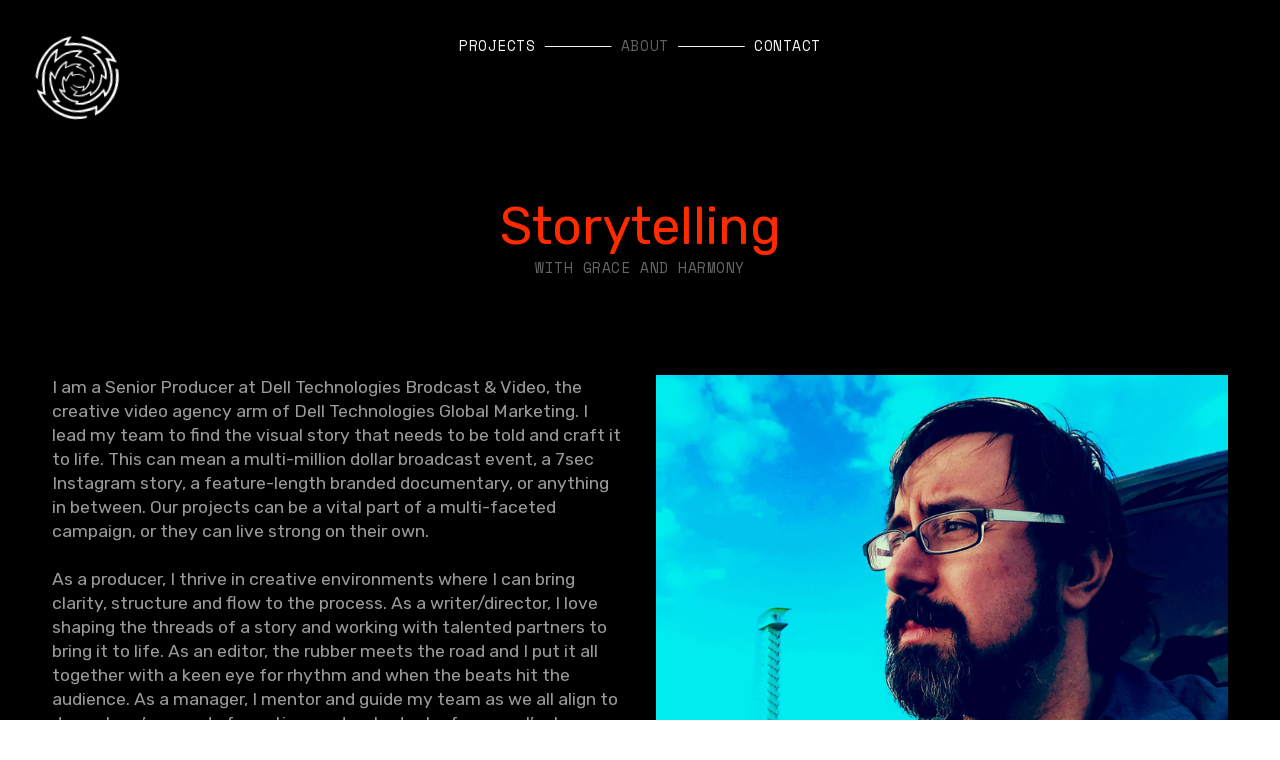

--- FILE ---
content_type: text/html; charset=UTF-8
request_url: https://danielloyd.com/About-1
body_size: 29878
content:
<!DOCTYPE html>
<!-- 

        Running on cargo.site

-->
<html lang="en" data-predefined-style="true" data-css-presets="true" data-css-preset data-typography-preset>
	<head>
<script>
				var __cargo_context__ = 'live';
				var __cargo_js_ver__ = 'c=2806793921';
				var __cargo_maint__ = false;
				
				
			</script>
					<meta http-equiv="X-UA-Compatible" content="IE=edge,chrome=1">
		<meta http-equiv="Content-Type" content="text/html; charset=utf-8">
		<meta name="viewport" content="initial-scale=1.0, maximum-scale=1.0, user-scalable=no">
		
			<meta name="robots" content="index,follow">
		<title>About — Daniel Loyd - Filmmaker</title>
		<meta name="description" content="StorytellingWITH GRACE AND HARMONY I am a Senior Producer at Dell Technologies Brodcast &amp; Video, the creative video agency arm of...">
				<meta name="twitter:card" content="summary_large_image">
		<meta name="twitter:title" content="About — Daniel Loyd - Filmmaker">
		<meta name="twitter:description" content="StorytellingWITH GRACE AND HARMONY I am a Senior Producer at Dell Technologies Brodcast &amp; Video, the creative video agency arm of...">
		<meta name="twitter:image" content="https://freight.cargo.site/w/1200/i/c1aa2e213549ebdc48313356bcafa4bd09929fdbfd2a1b118a5f7f69389294f6/DL_Cota.jpg">
		<meta property="og:locale" content="en_US">
		<meta property="og:title" content="About — Daniel Loyd - Filmmaker">
		<meta property="og:description" content="StorytellingWITH GRACE AND HARMONY I am a Senior Producer at Dell Technologies Brodcast &amp; Video, the creative video agency arm of...">
		<meta property="og:url" content="https://danielloyd.com/About-1">
		<meta property="og:image" content="https://freight.cargo.site/w/1200/i/c1aa2e213549ebdc48313356bcafa4bd09929fdbfd2a1b118a5f7f69389294f6/DL_Cota.jpg">
		<meta property="og:type" content="website">

		<link rel="preconnect" href="https://static.cargo.site" crossorigin>
		<link rel="preconnect" href="https://freight.cargo.site" crossorigin>

		<link rel="preconnect" href="https://fonts.gstatic.com" crossorigin>
		
		<!--<link rel="preload" href="https://static.cargo.site/assets/social/IconFont-Regular-0.9.3.woff2" as="font" type="font/woff" crossorigin>-->

		<meta property="og:title" content="The portfolio website of Daniel Loyd" />
<meta property='og:image' content="http://freight.cargo.site/t/original/i/3f90c19836b23ae235fd63bc60fd3482c57378662622610701fd66dde418c1d7/ICouldHaveBeenALinerNote_Page_02.jpg"/>
<meta property='og:description' content="Portfolio of Daniel Loyd"/>

		<link href="https://static.cargo.site/favicon/favicon.ico" rel="shortcut icon">
		<link href="https://danielloyd.com/rss" rel="alternate" type="application/rss+xml" title="Daniel Loyd - Filmmaker feed">

		<link href="//fonts.googleapis.com/css?family=Rubik:400,400italic,700,700italic|Space Mono:400,400italic,700,700italic&c=2806793921&" id="" rel="stylesheet" type="text/css" />
<link href="https://danielloyd.com/stylesheet?c=2806793921&1649190622" id="member_stylesheet" rel="stylesheet" type="text/css" />
<style id="">@font-face{font-family:Icons;src:url(https://static.cargo.site/assets/social/IconFont-Regular-0.9.3.woff2);unicode-range:U+E000-E15C,U+F0000,U+FE0E}@font-face{font-family:Icons;src:url(https://static.cargo.site/assets/social/IconFont-Regular-0.9.3.woff2);font-weight:240;unicode-range:U+E000-E15C,U+F0000,U+FE0E}@font-face{font-family:Icons;src:url(https://static.cargo.site/assets/social/IconFont-Regular-0.9.3.woff2);unicode-range:U+E000-E15C,U+F0000,U+FE0E;font-weight:400}@font-face{font-family:Icons;src:url(https://static.cargo.site/assets/social/IconFont-Regular-0.9.3.woff2);unicode-range:U+E000-E15C,U+F0000,U+FE0E;font-weight:600}@font-face{font-family:Icons;src:url(https://static.cargo.site/assets/social/IconFont-Regular-0.9.3.woff2);unicode-range:U+E000-E15C,U+F0000,U+FE0E;font-weight:800}@font-face{font-family:Icons;src:url(https://static.cargo.site/assets/social/IconFont-Regular-0.9.3.woff2);unicode-range:U+E000-E15C,U+F0000,U+FE0E;font-style:italic}@font-face{font-family:Icons;src:url(https://static.cargo.site/assets/social/IconFont-Regular-0.9.3.woff2);unicode-range:U+E000-E15C,U+F0000,U+FE0E;font-weight:200;font-style:italic}@font-face{font-family:Icons;src:url(https://static.cargo.site/assets/social/IconFont-Regular-0.9.3.woff2);unicode-range:U+E000-E15C,U+F0000,U+FE0E;font-weight:400;font-style:italic}@font-face{font-family:Icons;src:url(https://static.cargo.site/assets/social/IconFont-Regular-0.9.3.woff2);unicode-range:U+E000-E15C,U+F0000,U+FE0E;font-weight:600;font-style:italic}@font-face{font-family:Icons;src:url(https://static.cargo.site/assets/social/IconFont-Regular-0.9.3.woff2);unicode-range:U+E000-E15C,U+F0000,U+FE0E;font-weight:800;font-style:italic}body.iconfont-loading,body.iconfont-loading *{color:transparent!important}body{-moz-osx-font-smoothing:grayscale;-webkit-font-smoothing:antialiased;-webkit-text-size-adjust:none}body.no-scroll{overflow:hidden}/*!
 * Content
 */.page{word-wrap:break-word}:focus{outline:0}.pointer-events-none{pointer-events:none}.pointer-events-auto{pointer-events:auto}.pointer-events-none .page_content .audio-player,.pointer-events-none .page_content .shop_product,.pointer-events-none .page_content a,.pointer-events-none .page_content audio,.pointer-events-none .page_content button,.pointer-events-none .page_content details,.pointer-events-none .page_content iframe,.pointer-events-none .page_content img,.pointer-events-none .page_content input,.pointer-events-none .page_content video{pointer-events:auto}.pointer-events-none .page_content *>a,.pointer-events-none .page_content>a{position:relative}s *{text-transform:inherit}#toolset{position:fixed;bottom:10px;right:10px;z-index:8}.mobile #toolset,.template_site_inframe #toolset{display:none}#toolset a{display:block;height:24px;width:24px;margin:0;padding:0;text-decoration:none;background:rgba(0,0,0,.2)}#toolset a:hover{background:rgba(0,0,0,.8)}[data-adminview] #toolset a,[data-adminview] #toolset_admin a{background:rgba(0,0,0,.04);pointer-events:none;cursor:default}#toolset_admin a:active{background:rgba(0,0,0,.7)}#toolset_admin a svg>*{transform:scale(1.1) translate(0,-.5px);transform-origin:50% 50%}#toolset_admin a svg{pointer-events:none;width:100%!important;height:auto!important}#following-container{overflow:auto;-webkit-overflow-scrolling:touch}#following-container iframe{height:100%;width:100%;position:absolute;top:0;left:0;right:0;bottom:0}:root{--following-width:-400px;--following-animation-duration:450ms}@keyframes following-open{0%{transform:translateX(0)}100%{transform:translateX(var(--following-width))}}@keyframes following-open-inverse{0%{transform:translateX(0)}100%{transform:translateX(calc(-1 * var(--following-width)))}}@keyframes following-close{0%{transform:translateX(var(--following-width))}100%{transform:translateX(0)}}@keyframes following-close-inverse{0%{transform:translateX(calc(-1 * var(--following-width)))}100%{transform:translateX(0)}}body.animate-left{animation:following-open var(--following-animation-duration);animation-fill-mode:both;animation-timing-function:cubic-bezier(.24,1,.29,1)}#following-container.animate-left{animation:following-close-inverse var(--following-animation-duration);animation-fill-mode:both;animation-timing-function:cubic-bezier(.24,1,.29,1)}#following-container.animate-left #following-frame{animation:following-close var(--following-animation-duration);animation-fill-mode:both;animation-timing-function:cubic-bezier(.24,1,.29,1)}body.animate-right{animation:following-close var(--following-animation-duration);animation-fill-mode:both;animation-timing-function:cubic-bezier(.24,1,.29,1)}#following-container.animate-right{animation:following-open-inverse var(--following-animation-duration);animation-fill-mode:both;animation-timing-function:cubic-bezier(.24,1,.29,1)}#following-container.animate-right #following-frame{animation:following-open var(--following-animation-duration);animation-fill-mode:both;animation-timing-function:cubic-bezier(.24,1,.29,1)}.slick-slider{position:relative;display:block;-moz-box-sizing:border-box;box-sizing:border-box;-webkit-user-select:none;-moz-user-select:none;-ms-user-select:none;user-select:none;-webkit-touch-callout:none;-khtml-user-select:none;-ms-touch-action:pan-y;touch-action:pan-y;-webkit-tap-highlight-color:transparent}.slick-list{position:relative;display:block;overflow:hidden;margin:0;padding:0}.slick-list:focus{outline:0}.slick-list.dragging{cursor:pointer;cursor:hand}.slick-slider .slick-list,.slick-slider .slick-track{transform:translate3d(0,0,0);will-change:transform}.slick-track{position:relative;top:0;left:0;display:block}.slick-track:after,.slick-track:before{display:table;content:'';width:1px;height:1px;margin-top:-1px;margin-left:-1px}.slick-track:after{clear:both}.slick-loading .slick-track{visibility:hidden}.slick-slide{display:none;float:left;height:100%;min-height:1px}[dir=rtl] .slick-slide{float:right}.content .slick-slide img{display:inline-block}.content .slick-slide img:not(.image-zoom){cursor:pointer}.content .scrub .slick-list,.content .scrub .slick-slide img:not(.image-zoom){cursor:ew-resize}body.slideshow-scrub-dragging *{cursor:ew-resize!important}.content .slick-slide img:not([src]),.content .slick-slide img[src='']{width:100%;height:auto}.slick-slide.slick-loading img{display:none}.slick-slide.dragging img{pointer-events:none}.slick-initialized .slick-slide{display:block}.slick-loading .slick-slide{visibility:hidden}.slick-vertical .slick-slide{display:block;height:auto;border:1px solid transparent}.slick-arrow.slick-hidden{display:none}.slick-arrow{position:absolute;z-index:9;width:0;top:0;height:100%;cursor:pointer;will-change:opacity;-webkit-transition:opacity 333ms cubic-bezier(.4,0,.22,1);transition:opacity 333ms cubic-bezier(.4,0,.22,1)}.slick-arrow.hidden{opacity:0}.slick-arrow svg{position:absolute;width:36px;height:36px;top:0;left:0;right:0;bottom:0;margin:auto;transform:translate(.25px,.25px)}.slick-arrow svg.right-arrow{transform:translate(.25px,.25px) scaleX(-1)}.slick-arrow svg:active{opacity:.75}.slick-arrow svg .arrow-shape{fill:none!important;stroke:#fff;stroke-linecap:square}.slick-arrow svg .arrow-outline{fill:none!important;stroke-width:2.5px;stroke:rgba(0,0,0,.6);stroke-linecap:square}.slick-arrow.slick-next{right:0;text-align:right}.slick-next svg,.wallpaper-navigation .slick-next svg{margin-right:10px}.mobile .slick-next svg{margin-right:10px}.slick-arrow.slick-prev{text-align:left}.slick-prev svg,.wallpaper-navigation .slick-prev svg{margin-left:10px}.mobile .slick-prev svg{margin-left:10px}.loading_animation{display:none;vertical-align:middle;z-index:15;line-height:0;pointer-events:none;border-radius:100%}.loading_animation.hidden{display:none}.loading_animation.pulsing{opacity:0;display:inline-block;animation-delay:.1s;-webkit-animation-delay:.1s;-moz-animation-delay:.1s;animation-duration:12s;animation-iteration-count:infinite;animation:fade-pulse-in .5s ease-in-out;-moz-animation:fade-pulse-in .5s ease-in-out;-webkit-animation:fade-pulse-in .5s ease-in-out;-webkit-animation-fill-mode:forwards;-moz-animation-fill-mode:forwards;animation-fill-mode:forwards}.loading_animation.pulsing.no-delay{animation-delay:0s;-webkit-animation-delay:0s;-moz-animation-delay:0s}.loading_animation div{border-radius:100%}.loading_animation div svg{max-width:100%;height:auto}.loading_animation div,.loading_animation div svg{width:20px;height:20px}.loading_animation.full-width svg{width:100%;height:auto}.loading_animation.full-width.big svg{width:100px;height:100px}.loading_animation div svg>*{fill:#ccc}.loading_animation div{-webkit-animation:spin-loading 12s ease-out;-webkit-animation-iteration-count:infinite;-moz-animation:spin-loading 12s ease-out;-moz-animation-iteration-count:infinite;animation:spin-loading 12s ease-out;animation-iteration-count:infinite}.loading_animation.hidden{display:none}[data-backdrop] .loading_animation{position:absolute;top:15px;left:15px;z-index:99}.loading_animation.position-absolute.middle{top:calc(50% - 10px);left:calc(50% - 10px)}.loading_animation.position-absolute.topleft{top:0;left:0}.loading_animation.position-absolute.middleright{top:calc(50% - 10px);right:1rem}.loading_animation.position-absolute.middleleft{top:calc(50% - 10px);left:1rem}.loading_animation.gray div svg>*{fill:#999}.loading_animation.gray-dark div svg>*{fill:#666}.loading_animation.gray-darker div svg>*{fill:#555}.loading_animation.gray-light div svg>*{fill:#ccc}.loading_animation.white div svg>*{fill:rgba(255,255,255,.85)}.loading_animation.blue div svg>*{fill:#698fff}.loading_animation.inline{display:inline-block;margin-bottom:.5ex}.loading_animation.inline.left{margin-right:.5ex}@-webkit-keyframes fade-pulse-in{0%{opacity:0}50%{opacity:.5}100%{opacity:1}}@-moz-keyframes fade-pulse-in{0%{opacity:0}50%{opacity:.5}100%{opacity:1}}@keyframes fade-pulse-in{0%{opacity:0}50%{opacity:.5}100%{opacity:1}}@-webkit-keyframes pulsate{0%{opacity:1}50%{opacity:0}100%{opacity:1}}@-moz-keyframes pulsate{0%{opacity:1}50%{opacity:0}100%{opacity:1}}@keyframes pulsate{0%{opacity:1}50%{opacity:0}100%{opacity:1}}@-webkit-keyframes spin-loading{0%{transform:rotate(0)}9%{transform:rotate(1050deg)}18%{transform:rotate(-1090deg)}20%{transform:rotate(-1080deg)}23%{transform:rotate(-1080deg)}28%{transform:rotate(-1095deg)}29%{transform:rotate(-1065deg)}34%{transform:rotate(-1080deg)}35%{transform:rotate(-1050deg)}40%{transform:rotate(-1065deg)}41%{transform:rotate(-1035deg)}44%{transform:rotate(-1035deg)}47%{transform:rotate(-2160deg)}50%{transform:rotate(-2160deg)}56%{transform:rotate(45deg)}60%{transform:rotate(45deg)}80%{transform:rotate(6120deg)}100%{transform:rotate(0)}}@keyframes spin-loading{0%{transform:rotate(0)}9%{transform:rotate(1050deg)}18%{transform:rotate(-1090deg)}20%{transform:rotate(-1080deg)}23%{transform:rotate(-1080deg)}28%{transform:rotate(-1095deg)}29%{transform:rotate(-1065deg)}34%{transform:rotate(-1080deg)}35%{transform:rotate(-1050deg)}40%{transform:rotate(-1065deg)}41%{transform:rotate(-1035deg)}44%{transform:rotate(-1035deg)}47%{transform:rotate(-2160deg)}50%{transform:rotate(-2160deg)}56%{transform:rotate(45deg)}60%{transform:rotate(45deg)}80%{transform:rotate(6120deg)}100%{transform:rotate(0)}}[grid-row]{align-items:flex-start;box-sizing:border-box;display:-webkit-box;display:-webkit-flex;display:-ms-flexbox;display:flex;-webkit-flex-wrap:wrap;-ms-flex-wrap:wrap;flex-wrap:wrap}[grid-col]{box-sizing:border-box}[grid-row] [grid-col].empty:after{content:"\0000A0";cursor:text}body.mobile[data-adminview=content-editproject] [grid-row] [grid-col].empty:after{display:none}[grid-col=auto]{-webkit-box-flex:1;-webkit-flex:1;-ms-flex:1;flex:1}[grid-col=x12]{width:100%}[grid-col=x11]{width:50%}[grid-col=x10]{width:33.33%}[grid-col=x9]{width:25%}[grid-col=x8]{width:20%}[grid-col=x7]{width:16.666666667%}[grid-col=x6]{width:14.285714286%}[grid-col=x5]{width:12.5%}[grid-col=x4]{width:11.111111111%}[grid-col=x3]{width:10%}[grid-col=x2]{width:9.090909091%}[grid-col=x1]{width:8.333333333%}[grid-col="1"]{width:8.33333%}[grid-col="2"]{width:16.66667%}[grid-col="3"]{width:25%}[grid-col="4"]{width:33.33333%}[grid-col="5"]{width:41.66667%}[grid-col="6"]{width:50%}[grid-col="7"]{width:58.33333%}[grid-col="8"]{width:66.66667%}[grid-col="9"]{width:75%}[grid-col="10"]{width:83.33333%}[grid-col="11"]{width:91.66667%}[grid-col="12"]{width:100%}body.mobile [grid-responsive] [grid-col]{width:100%;-webkit-box-flex:none;-webkit-flex:none;-ms-flex:none;flex:none}[data-ce-host=true][contenteditable=true] [grid-pad]{pointer-events:none}[data-ce-host=true][contenteditable=true] [grid-pad]>*{pointer-events:auto}[grid-pad="0"]{padding:0}[grid-pad="0.25"]{padding:.125rem}[grid-pad="0.5"]{padding:.25rem}[grid-pad="0.75"]{padding:.375rem}[grid-pad="1"]{padding:.5rem}[grid-pad="1.25"]{padding:.625rem}[grid-pad="1.5"]{padding:.75rem}[grid-pad="1.75"]{padding:.875rem}[grid-pad="2"]{padding:1rem}[grid-pad="2.5"]{padding:1.25rem}[grid-pad="3"]{padding:1.5rem}[grid-pad="3.5"]{padding:1.75rem}[grid-pad="4"]{padding:2rem}[grid-pad="5"]{padding:2.5rem}[grid-pad="6"]{padding:3rem}[grid-pad="7"]{padding:3.5rem}[grid-pad="8"]{padding:4rem}[grid-pad="9"]{padding:4.5rem}[grid-pad="10"]{padding:5rem}[grid-gutter="0"]{margin:0}[grid-gutter="0.5"]{margin:-.25rem}[grid-gutter="1"]{margin:-.5rem}[grid-gutter="1.5"]{margin:-.75rem}[grid-gutter="2"]{margin:-1rem}[grid-gutter="2.5"]{margin:-1.25rem}[grid-gutter="3"]{margin:-1.5rem}[grid-gutter="3.5"]{margin:-1.75rem}[grid-gutter="4"]{margin:-2rem}[grid-gutter="5"]{margin:-2.5rem}[grid-gutter="6"]{margin:-3rem}[grid-gutter="7"]{margin:-3.5rem}[grid-gutter="8"]{margin:-4rem}[grid-gutter="10"]{margin:-5rem}[grid-gutter="12"]{margin:-6rem}[grid-gutter="14"]{margin:-7rem}[grid-gutter="16"]{margin:-8rem}[grid-gutter="18"]{margin:-9rem}[grid-gutter="20"]{margin:-10rem}small{max-width:100%;text-decoration:inherit}img:not([src]),img[src='']{outline:1px solid rgba(177,177,177,.4);outline-offset:-1px;content:url([data-uri])}img.image-zoom{cursor:-webkit-zoom-in;cursor:-moz-zoom-in;cursor:zoom-in}#imprimatur{color:#333;font-size:10px;font-family:-apple-system,BlinkMacSystemFont,"Segoe UI",Roboto,Oxygen,Ubuntu,Cantarell,"Open Sans","Helvetica Neue",sans-serif,"Sans Serif",Icons;/*!System*/position:fixed;opacity:.3;right:-28px;bottom:160px;transform:rotate(270deg);-ms-transform:rotate(270deg);-webkit-transform:rotate(270deg);z-index:8;text-transform:uppercase;color:#999;opacity:.5;padding-bottom:2px;text-decoration:none}.mobile #imprimatur{display:none}bodycopy cargo-link a{font-family:-apple-system,BlinkMacSystemFont,"Segoe UI",Roboto,Oxygen,Ubuntu,Cantarell,"Open Sans","Helvetica Neue",sans-serif,"Sans Serif",Icons;/*!System*/font-size:12px;font-style:normal;font-weight:400;transform:rotate(270deg);text-decoration:none;position:fixed!important;right:-27px;bottom:100px;text-decoration:none;letter-spacing:normal;background:0 0;border:0;border-bottom:0;outline:0}/*! PhotoSwipe Default UI CSS by Dmitry Semenov | photoswipe.com | MIT license */.pswp--has_mouse .pswp__button--arrow--left,.pswp--has_mouse .pswp__button--arrow--right,.pswp__ui{visibility:visible}.pswp--minimal--dark .pswp__top-bar,.pswp__button{background:0 0}.pswp,.pswp__bg,.pswp__container,.pswp__img--placeholder,.pswp__zoom-wrap,.quick-view-navigation{-webkit-backface-visibility:hidden}.pswp__button{cursor:pointer;opacity:1;-webkit-appearance:none;transition:opacity .2s;-webkit-box-shadow:none;box-shadow:none}.pswp__button-close>svg{top:10px;right:10px;margin-left:auto}.pswp--touch .quick-view-navigation{display:none}.pswp__ui{-webkit-font-smoothing:auto;opacity:1;z-index:1550}.quick-view-navigation{will-change:opacity;-webkit-transition:opacity 333ms cubic-bezier(.4,0,.22,1);transition:opacity 333ms cubic-bezier(.4,0,.22,1)}.quick-view-navigation .pswp__group .pswp__button{pointer-events:auto}.pswp__button>svg{position:absolute;width:36px;height:36px}.quick-view-navigation .pswp__group:active svg{opacity:.75}.pswp__button svg .shape-shape{fill:#fff}.pswp__button svg .shape-outline{fill:#000}.pswp__button-prev>svg{top:0;bottom:0;left:10px;margin:auto}.pswp__button-next>svg{top:0;bottom:0;right:10px;margin:auto}.quick-view-navigation .pswp__group .pswp__button-prev{position:absolute;left:0;top:0;width:0;height:100%}.quick-view-navigation .pswp__group .pswp__button-next{position:absolute;right:0;top:0;width:0;height:100%}.quick-view-navigation .close-button,.quick-view-navigation .left-arrow,.quick-view-navigation .right-arrow{transform:translate(.25px,.25px)}.quick-view-navigation .right-arrow{transform:translate(.25px,.25px) scaleX(-1)}.pswp__button svg .shape-outline{fill:transparent!important;stroke:#000;stroke-width:2.5px;stroke-linecap:square}.pswp__button svg .shape-shape{fill:transparent!important;stroke:#fff;stroke-width:1.5px;stroke-linecap:square}.pswp__bg,.pswp__scroll-wrap,.pswp__zoom-wrap{width:100%;position:absolute}.quick-view-navigation .pswp__group .pswp__button-close{margin:0}.pswp__container,.pswp__item,.pswp__zoom-wrap{right:0;bottom:0;top:0;position:absolute;left:0}.pswp__ui--hidden .pswp__button{opacity:.001}.pswp__ui--hidden .pswp__button,.pswp__ui--hidden .pswp__button *{pointer-events:none}.pswp .pswp__ui.pswp__ui--displaynone{display:none}.pswp__element--disabled{display:none!important}/*! PhotoSwipe main CSS by Dmitry Semenov | photoswipe.com | MIT license */.pswp{position:fixed;display:none;height:100%;width:100%;top:0;left:0;right:0;bottom:0;margin:auto;-ms-touch-action:none;touch-action:none;z-index:9999999;-webkit-text-size-adjust:100%;line-height:initial;letter-spacing:initial;outline:0}.pswp img{max-width:none}.pswp--zoom-disabled .pswp__img{cursor:default!important}.pswp--animate_opacity{opacity:.001;will-change:opacity;-webkit-transition:opacity 333ms cubic-bezier(.4,0,.22,1);transition:opacity 333ms cubic-bezier(.4,0,.22,1)}.pswp--open{display:block}.pswp--zoom-allowed .pswp__img{cursor:-webkit-zoom-in;cursor:-moz-zoom-in;cursor:zoom-in}.pswp--zoomed-in .pswp__img{cursor:-webkit-grab;cursor:-moz-grab;cursor:grab}.pswp--dragging .pswp__img{cursor:-webkit-grabbing;cursor:-moz-grabbing;cursor:grabbing}.pswp__bg{left:0;top:0;height:100%;opacity:0;transform:translateZ(0);will-change:opacity}.pswp__scroll-wrap{left:0;top:0;height:100%}.pswp__container,.pswp__zoom-wrap{-ms-touch-action:none;touch-action:none}.pswp__container,.pswp__img{-webkit-user-select:none;-moz-user-select:none;-ms-user-select:none;user-select:none;-webkit-tap-highlight-color:transparent;-webkit-touch-callout:none}.pswp__zoom-wrap{-webkit-transform-origin:left top;-ms-transform-origin:left top;transform-origin:left top;-webkit-transition:-webkit-transform 222ms cubic-bezier(.4,0,.22,1);transition:transform 222ms cubic-bezier(.4,0,.22,1)}.pswp__bg{-webkit-transition:opacity 222ms cubic-bezier(.4,0,.22,1);transition:opacity 222ms cubic-bezier(.4,0,.22,1)}.pswp--animated-in .pswp__bg,.pswp--animated-in .pswp__zoom-wrap{-webkit-transition:none;transition:none}.pswp--hide-overflow .pswp__scroll-wrap,.pswp--hide-overflow.pswp{overflow:hidden}.pswp__img{position:absolute;width:auto;height:auto;top:0;left:0}.pswp__img--placeholder--blank{background:#222}.pswp--ie .pswp__img{width:100%!important;height:auto!important;left:0;top:0}.pswp__ui--idle{opacity:0}.pswp__error-msg{position:absolute;left:0;top:50%;width:100%;text-align:center;font-size:14px;line-height:16px;margin-top:-8px;color:#ccc}.pswp__error-msg a{color:#ccc;text-decoration:underline}.pswp__error-msg{font-family:-apple-system,BlinkMacSystemFont,"Segoe UI",Roboto,Oxygen,Ubuntu,Cantarell,"Open Sans","Helvetica Neue",sans-serif}.quick-view.mouse-down .iframe-item{pointer-events:none!important}.quick-view-caption-positioner{pointer-events:none;width:100%;height:100%}.quick-view-caption-wrapper{margin:auto;position:absolute;bottom:0;left:0;right:0}.quick-view-horizontal-align-left .quick-view-caption-wrapper{margin-left:0}.quick-view-horizontal-align-right .quick-view-caption-wrapper{margin-right:0}[data-quick-view-caption]{transition:.1s opacity ease-in-out;position:absolute;bottom:0;left:0;right:0}.quick-view-horizontal-align-left [data-quick-view-caption]{text-align:left}.quick-view-horizontal-align-right [data-quick-view-caption]{text-align:right}.quick-view-caption{transition:.1s opacity ease-in-out}.quick-view-caption>*{display:inline-block}.quick-view-caption *{pointer-events:auto}.quick-view-caption.hidden{opacity:0}.shop_product .dropdown_wrapper{flex:0 0 100%;position:relative}.shop_product select{appearance:none;-moz-appearance:none;-webkit-appearance:none;outline:0;-webkit-font-smoothing:antialiased;-moz-osx-font-smoothing:grayscale;cursor:pointer;border-radius:0;white-space:nowrap;overflow:hidden!important;text-overflow:ellipsis}.shop_product select.dropdown::-ms-expand{display:none}.shop_product a{cursor:pointer;border-bottom:none;text-decoration:none}.shop_product a.out-of-stock{pointer-events:none}body.audio-player-dragging *{cursor:ew-resize!important}.audio-player{display:inline-flex;flex:1 0 calc(100% - 2px);width:calc(100% - 2px)}.audio-player .button{height:100%;flex:0 0 3.3rem;display:flex}.audio-player .separator{left:3.3rem;height:100%}.audio-player .buffer{width:0%;height:100%;transition:left .3s linear,width .3s linear}.audio-player.seeking .buffer{transition:left 0s,width 0s}.audio-player.seeking{user-select:none;-webkit-user-select:none;cursor:ew-resize}.audio-player.seeking *{user-select:none;-webkit-user-select:none;cursor:ew-resize}.audio-player .bar{overflow:hidden;display:flex;justify-content:space-between;align-content:center;flex-grow:1}.audio-player .progress{width:0%;height:100%;transition:width .3s linear}.audio-player.seeking .progress{transition:width 0s}.audio-player .pause,.audio-player .play{cursor:pointer;height:100%}.audio-player .note-icon{margin:auto 0;order:2;flex:0 1 auto}.audio-player .title{white-space:nowrap;overflow:hidden;text-overflow:ellipsis;pointer-events:none;user-select:none;padding:.5rem 0 .5rem 1rem;margin:auto auto auto 0;flex:0 3 auto;min-width:0;width:100%}.audio-player .total-time{flex:0 1 auto;margin:auto 0}.audio-player .current-time,.audio-player .play-text{flex:0 1 auto;margin:auto 0}.audio-player .stream-anim{user-select:none;margin:auto auto auto 0}.audio-player .stream-anim span{display:inline-block}.audio-player .buffer,.audio-player .current-time,.audio-player .note-svg,.audio-player .play-text,.audio-player .separator,.audio-player .total-time{user-select:none;pointer-events:none}.audio-player .buffer,.audio-player .play-text,.audio-player .progress{position:absolute}.audio-player,.audio-player .bar,.audio-player .button,.audio-player .current-time,.audio-player .note-icon,.audio-player .pause,.audio-player .play,.audio-player .total-time{position:relative}body.mobile .audio-player,body.mobile .audio-player *{-webkit-touch-callout:none}#standalone-admin-frame{border:0;width:400px;position:absolute;right:0;top:0;height:100vh;z-index:99}body[standalone-admin=true] #standalone-admin-frame{transform:translate(0,0)}body[standalone-admin=true] .main_container{width:calc(100% - 400px)}body[standalone-admin=false] #standalone-admin-frame{transform:translate(100%,0)}body[standalone-admin=false] .main_container{width:100%}.toggle_standaloneAdmin{position:fixed;top:0;right:400px;height:40px;width:40px;z-index:999;cursor:pointer;background-color:rgba(0,0,0,.4)}.toggle_standaloneAdmin:active{opacity:.7}body[standalone-admin=false] .toggle_standaloneAdmin{right:0}.toggle_standaloneAdmin *{color:#fff;fill:#fff}.toggle_standaloneAdmin svg{padding:6px;width:100%;height:100%;opacity:.85}body[standalone-admin=false] .toggle_standaloneAdmin #close,body[standalone-admin=true] .toggle_standaloneAdmin #backdropsettings{display:none}.toggle_standaloneAdmin>div{width:100%;height:100%}#admin_toggle_button{position:fixed;top:50%;transform:translate(0,-50%);right:400px;height:36px;width:12px;z-index:999;cursor:pointer;background-color:rgba(0,0,0,.09);padding-left:2px;margin-right:5px}#admin_toggle_button .bar{content:'';background:rgba(0,0,0,.09);position:fixed;width:5px;bottom:0;top:0;z-index:10}#admin_toggle_button:active{background:rgba(0,0,0,.065)}#admin_toggle_button *{color:#fff;fill:#fff}#admin_toggle_button svg{padding:0;width:16px;height:36px;margin-left:1px;opacity:1}#admin_toggle_button svg *{fill:#fff;opacity:1}#admin_toggle_button[data-state=closed] .toggle_admin_close{display:none}#admin_toggle_button[data-state=closed],#admin_toggle_button[data-state=closed] .toggle_admin_open{width:20px;cursor:pointer;margin:0}#admin_toggle_button[data-state=closed] svg{margin-left:2px}#admin_toggle_button[data-state=open] .toggle_admin_open{display:none}select,select *{text-rendering:auto!important}b b{font-weight:inherit}*{-webkit-box-sizing:border-box;-moz-box-sizing:border-box;box-sizing:border-box}customhtml>*{position:relative;z-index:10}body,html{min-height:100vh;margin:0;padding:0}html{touch-action:manipulation;position:relative;background-color:#fff}.main_container{min-height:100vh;width:100%;overflow:hidden}.container{display:-webkit-box;display:-webkit-flex;display:-moz-box;display:-ms-flexbox;display:flex;-webkit-flex-wrap:wrap;-moz-flex-wrap:wrap;-ms-flex-wrap:wrap;flex-wrap:wrap;max-width:100%;width:100%;overflow:visible}.container{align-items:flex-start;-webkit-align-items:flex-start}.page{z-index:2}.page ul li>text-limit{display:block}.content,.content_container,.pinned{-webkit-flex:1 0 auto;-moz-flex:1 0 auto;-ms-flex:1 0 auto;flex:1 0 auto;max-width:100%}.content_container{width:100%}.content_container.full_height{min-height:100vh}.page_background{position:absolute;top:0;left:0;width:100%;height:100%}.page_container{position:relative;overflow:visible;width:100%}.backdrop{position:absolute;top:0;z-index:1;width:100%;height:100%;max-height:100vh}.backdrop>div{position:absolute;top:0;left:0;width:100%;height:100%;-webkit-backface-visibility:hidden;backface-visibility:hidden;transform:translate3d(0,0,0);contain:strict}[data-backdrop].backdrop>div[data-overflowing]{max-height:100vh;position:absolute;top:0;left:0}body.mobile [split-responsive]{display:flex;flex-direction:column}body.mobile [split-responsive] .container{width:100%;order:2}body.mobile [split-responsive] .backdrop{position:relative;height:50vh;width:100%;order:1}body.mobile [split-responsive] [data-auxiliary].backdrop{position:absolute;height:50vh;width:100%;order:1}.page{position:relative;z-index:2}img[data-align=left]{float:left}img[data-align=right]{float:right}[data-rotation]{transform-origin:center center}.content .page_content:not([contenteditable=true]) [data-draggable]{pointer-events:auto!important;backface-visibility:hidden}.preserve-3d{-moz-transform-style:preserve-3d;transform-style:preserve-3d}.content .page_content:not([contenteditable=true]) [data-draggable] iframe{pointer-events:none!important}.dragging-active iframe{pointer-events:none!important}.content .page_content:not([contenteditable=true]) [data-draggable]:active{opacity:1}.content .scroll-transition-fade{transition:transform 1s ease-in-out,opacity .8s ease-in-out}.content .scroll-transition-fade.below-viewport{opacity:0;transform:translateY(40px)}.mobile.full_width .page_container:not([split-layout]) .container_width{width:100%}[data-view=pinned_bottom] .bottom_pin_invisibility{visibility:hidden}.pinned{position:relative;width:100%}.pinned .page_container.accommodate:not(.fixed):not(.overlay){z-index:2}.pinned .page_container.overlay{position:absolute;z-index:4}.pinned .page_container.overlay.fixed{position:fixed}.pinned .page_container.overlay.fixed .page{max-height:100vh;-webkit-overflow-scrolling:touch}.pinned .page_container.overlay.fixed .page.allow-scroll{overflow-y:auto;overflow-x:hidden}.pinned .page_container.overlay.fixed .page.allow-scroll{align-items:flex-start;-webkit-align-items:flex-start}.pinned .page_container .page.allow-scroll::-webkit-scrollbar{width:0;background:0 0;display:none}.pinned.pinned_top .page_container.overlay{left:0;top:0}.pinned.pinned_bottom .page_container.overlay{left:0;bottom:0}div[data-container=set]:empty{margin-top:1px}.thumbnails{position:relative;z-index:1}[thumbnails=grid]{align-items:baseline}[thumbnails=justify] .thumbnail{box-sizing:content-box}[thumbnails][data-padding-zero] .thumbnail{margin-bottom:-1px}[thumbnails=montessori] .thumbnail{pointer-events:auto;position:absolute}[thumbnails] .thumbnail>a{display:block;text-decoration:none}[thumbnails=montessori]{height:0}[thumbnails][data-resizing],[thumbnails][data-resizing] *{cursor:nwse-resize}[thumbnails] .thumbnail .resize-handle{cursor:nwse-resize;width:26px;height:26px;padding:5px;position:absolute;opacity:.75;right:-1px;bottom:-1px;z-index:100}[thumbnails][data-resizing] .resize-handle{display:none}[thumbnails] .thumbnail .resize-handle svg{position:absolute;top:0;left:0}[thumbnails] .thumbnail .resize-handle:hover{opacity:1}[data-can-move].thumbnail .resize-handle svg .resize_path_outline{fill:#fff}[data-can-move].thumbnail .resize-handle svg .resize_path{fill:#000}[thumbnails=montessori] .thumbnail_sizer{height:0;width:100%;position:relative;padding-bottom:100%;pointer-events:none}[thumbnails] .thumbnail img{display:block;min-height:3px;margin-bottom:0}[thumbnails] .thumbnail img:not([src]),img[src=""]{margin:0!important;width:100%;min-height:3px;height:100%!important;position:absolute}[aspect-ratio="1x1"].thumb_image{height:0;padding-bottom:100%;overflow:hidden}[aspect-ratio="4x3"].thumb_image{height:0;padding-bottom:75%;overflow:hidden}[aspect-ratio="16x9"].thumb_image{height:0;padding-bottom:56.25%;overflow:hidden}[thumbnails] .thumb_image{width:100%;position:relative}[thumbnails][thumbnail-vertical-align=top]{align-items:flex-start}[thumbnails][thumbnail-vertical-align=middle]{align-items:center}[thumbnails][thumbnail-vertical-align=bottom]{align-items:baseline}[thumbnails][thumbnail-horizontal-align=left]{justify-content:flex-start}[thumbnails][thumbnail-horizontal-align=middle]{justify-content:center}[thumbnails][thumbnail-horizontal-align=right]{justify-content:flex-end}.thumb_image.default_image>svg{position:absolute;top:0;left:0;bottom:0;right:0;width:100%;height:100%}.thumb_image.default_image{outline:1px solid #ccc;outline-offset:-1px;position:relative}.mobile.full_width [data-view=Thumbnail] .thumbnails_width{width:100%}.content [data-draggable] a:active,.content [data-draggable] img:active{opacity:initial}.content .draggable-dragging{opacity:initial}[data-draggable].draggable_visible{visibility:visible}[data-draggable].draggable_hidden{visibility:hidden}.gallery_card [data-draggable],.marquee [data-draggable]{visibility:inherit}[data-draggable]{visibility:visible;background-color:rgba(0,0,0,.003)}#site_menu_panel_container .image-gallery:not(.initialized){height:0;padding-bottom:100%;min-height:initial}.image-gallery:not(.initialized){min-height:100vh;visibility:hidden;width:100%}.image-gallery .gallery_card img{display:block;width:100%;height:auto}.image-gallery .gallery_card{transform-origin:center}.image-gallery .gallery_card.dragging{opacity:.1;transform:initial!important}.image-gallery:not([image-gallery=slideshow]) .gallery_card iframe:only-child,.image-gallery:not([image-gallery=slideshow]) .gallery_card video:only-child{width:100%;height:100%;top:0;left:0;position:absolute}.image-gallery[image-gallery=slideshow] .gallery_card video[muted][autoplay]:not([controls]),.image-gallery[image-gallery=slideshow] .gallery_card video[muted][data-autoplay]:not([controls]){pointer-events:none}.image-gallery [image-gallery-pad="0"] video:only-child{object-fit:cover;height:calc(100% + 1px)}div.image-gallery>a,div.image-gallery>iframe,div.image-gallery>img,div.image-gallery>video{display:none}[image-gallery-row]{align-items:flex-start;box-sizing:border-box;display:-webkit-box;display:-webkit-flex;display:-ms-flexbox;display:flex;-webkit-flex-wrap:wrap;-ms-flex-wrap:wrap;flex-wrap:wrap}.image-gallery .gallery_card_image{width:100%;position:relative}[data-predefined-style=true] .image-gallery a.gallery_card{display:block;border:none}[image-gallery-col]{box-sizing:border-box}[image-gallery-col=x12]{width:100%}[image-gallery-col=x11]{width:50%}[image-gallery-col=x10]{width:33.33%}[image-gallery-col=x9]{width:25%}[image-gallery-col=x8]{width:20%}[image-gallery-col=x7]{width:16.666666667%}[image-gallery-col=x6]{width:14.285714286%}[image-gallery-col=x5]{width:12.5%}[image-gallery-col=x4]{width:11.111111111%}[image-gallery-col=x3]{width:10%}[image-gallery-col=x2]{width:9.090909091%}[image-gallery-col=x1]{width:8.333333333%}.content .page_content [image-gallery-pad].image-gallery{pointer-events:none}.content .page_content [image-gallery-pad].image-gallery .gallery_card_image>*,.content .page_content [image-gallery-pad].image-gallery .gallery_image_caption{pointer-events:auto}.content .page_content [image-gallery-pad="0"]{padding:0}.content .page_content [image-gallery-pad="0.25"]{padding:.125rem}.content .page_content [image-gallery-pad="0.5"]{padding:.25rem}.content .page_content [image-gallery-pad="0.75"]{padding:.375rem}.content .page_content [image-gallery-pad="1"]{padding:.5rem}.content .page_content [image-gallery-pad="1.25"]{padding:.625rem}.content .page_content [image-gallery-pad="1.5"]{padding:.75rem}.content .page_content [image-gallery-pad="1.75"]{padding:.875rem}.content .page_content [image-gallery-pad="2"]{padding:1rem}.content .page_content [image-gallery-pad="2.5"]{padding:1.25rem}.content .page_content [image-gallery-pad="3"]{padding:1.5rem}.content .page_content [image-gallery-pad="3.5"]{padding:1.75rem}.content .page_content [image-gallery-pad="4"]{padding:2rem}.content .page_content [image-gallery-pad="5"]{padding:2.5rem}.content .page_content [image-gallery-pad="6"]{padding:3rem}.content .page_content [image-gallery-pad="7"]{padding:3.5rem}.content .page_content [image-gallery-pad="8"]{padding:4rem}.content .page_content [image-gallery-pad="9"]{padding:4.5rem}.content .page_content [image-gallery-pad="10"]{padding:5rem}.content .page_content [image-gallery-gutter="0"]{margin:0}.content .page_content [image-gallery-gutter="0.5"]{margin:-.25rem}.content .page_content [image-gallery-gutter="1"]{margin:-.5rem}.content .page_content [image-gallery-gutter="1.5"]{margin:-.75rem}.content .page_content [image-gallery-gutter="2"]{margin:-1rem}.content .page_content [image-gallery-gutter="2.5"]{margin:-1.25rem}.content .page_content [image-gallery-gutter="3"]{margin:-1.5rem}.content .page_content [image-gallery-gutter="3.5"]{margin:-1.75rem}.content .page_content [image-gallery-gutter="4"]{margin:-2rem}.content .page_content [image-gallery-gutter="5"]{margin:-2.5rem}.content .page_content [image-gallery-gutter="6"]{margin:-3rem}.content .page_content [image-gallery-gutter="7"]{margin:-3.5rem}.content .page_content [image-gallery-gutter="8"]{margin:-4rem}.content .page_content [image-gallery-gutter="10"]{margin:-5rem}.content .page_content [image-gallery-gutter="12"]{margin:-6rem}.content .page_content [image-gallery-gutter="14"]{margin:-7rem}.content .page_content [image-gallery-gutter="16"]{margin:-8rem}.content .page_content [image-gallery-gutter="18"]{margin:-9rem}.content .page_content [image-gallery-gutter="20"]{margin:-10rem}[image-gallery=slideshow]:not(.initialized)>*{min-height:1px;opacity:0;min-width:100%}[image-gallery=slideshow][data-constrained-by=height] [image-gallery-vertical-align].slick-track{align-items:flex-start}[image-gallery=slideshow] img.image-zoom:active{opacity:initial}[image-gallery=slideshow].slick-initialized .gallery_card{pointer-events:none}[image-gallery=slideshow].slick-initialized .gallery_card.slick-current{pointer-events:auto}[image-gallery=slideshow] .gallery_card:not(.has_caption){line-height:0}.content .page_content [image-gallery=slideshow].image-gallery>*{pointer-events:auto}.content [image-gallery=slideshow].image-gallery.slick-initialized .gallery_card{overflow:hidden;margin:0;display:flex;flex-flow:row wrap;flex-shrink:0}.content [image-gallery=slideshow].image-gallery.slick-initialized .gallery_card.slick-current{overflow:visible}[image-gallery=slideshow] .gallery_image_caption{opacity:1;transition:opacity .3s;-webkit-transition:opacity .3s;width:100%;margin-left:auto;margin-right:auto;clear:both}[image-gallery-horizontal-align=left] .gallery_image_caption{text-align:left}[image-gallery-horizontal-align=middle] .gallery_image_caption{text-align:center}[image-gallery-horizontal-align=right] .gallery_image_caption{text-align:right}[image-gallery=slideshow][data-slideshow-in-transition] .gallery_image_caption{opacity:0;transition:opacity .3s;-webkit-transition:opacity .3s}[image-gallery=slideshow] .gallery_card_image{width:initial;margin:0;display:inline-block}[image-gallery=slideshow] .gallery_card img{margin:0;display:block}[image-gallery=slideshow][data-exploded]{align-items:flex-start;box-sizing:border-box;display:-webkit-box;display:-webkit-flex;display:-ms-flexbox;display:flex;-webkit-flex-wrap:wrap;-ms-flex-wrap:wrap;flex-wrap:wrap;justify-content:flex-start;align-content:flex-start}[image-gallery=slideshow][data-exploded] .gallery_card{padding:1rem;width:16.666%}[image-gallery=slideshow][data-exploded] .gallery_card_image{height:0;display:block;width:100%}[image-gallery=grid]{align-items:baseline}[image-gallery=grid] .gallery_card.has_caption .gallery_card_image{display:block}[image-gallery=grid] [image-gallery-pad="0"].gallery_card{margin-bottom:-1px}[image-gallery=grid] .gallery_card img{margin:0}[image-gallery=columns] .gallery_card img{margin:0}[image-gallery=justify]{align-items:flex-start}[image-gallery=justify] .gallery_card img{margin:0}[image-gallery=montessori][image-gallery-row]{display:block}[image-gallery=montessori] a.gallery_card,[image-gallery=montessori] div.gallery_card{position:absolute;pointer-events:auto}[image-gallery=montessori][data-can-move] .gallery_card,[image-gallery=montessori][data-can-move] .gallery_card .gallery_card_image,[image-gallery=montessori][data-can-move] .gallery_card .gallery_card_image>*{cursor:move}[image-gallery=montessori]{position:relative;height:0}[image-gallery=freeform] .gallery_card{position:relative}[image-gallery=freeform] [image-gallery-pad="0"].gallery_card{margin-bottom:-1px}[image-gallery-vertical-align]{display:flex;flex-flow:row wrap}[image-gallery-vertical-align].slick-track{display:flex;flex-flow:row nowrap}.image-gallery .slick-list{margin-bottom:-.3px}[image-gallery-vertical-align=top]{align-content:flex-start;align-items:flex-start}[image-gallery-vertical-align=middle]{align-items:center;align-content:center}[image-gallery-vertical-align=bottom]{align-content:flex-end;align-items:flex-end}[image-gallery-horizontal-align=left]{justify-content:flex-start}[image-gallery-horizontal-align=middle]{justify-content:center}[image-gallery-horizontal-align=right]{justify-content:flex-end}.image-gallery[data-resizing],.image-gallery[data-resizing] *{cursor:nwse-resize!important}.image-gallery .gallery_card .resize-handle,.image-gallery .gallery_card .resize-handle *{cursor:nwse-resize!important}.image-gallery .gallery_card .resize-handle{width:26px;height:26px;padding:5px;position:absolute;opacity:.75;right:-1px;bottom:-1px;z-index:10}.image-gallery[data-resizing] .resize-handle{display:none}.image-gallery .gallery_card .resize-handle svg{cursor:nwse-resize!important;position:absolute;top:0;left:0}.image-gallery .gallery_card .resize-handle:hover{opacity:1}[data-can-move].gallery_card .resize-handle svg .resize_path_outline{fill:#fff}[data-can-move].gallery_card .resize-handle svg .resize_path{fill:#000}[image-gallery=montessori] .thumbnail_sizer{height:0;width:100%;position:relative;padding-bottom:100%;pointer-events:none}#site_menu_button{display:block;text-decoration:none;pointer-events:auto;z-index:9;vertical-align:top;cursor:pointer;box-sizing:content-box;font-family:Icons}#site_menu_button.custom_icon{padding:0;line-height:0}#site_menu_button.custom_icon img{width:100%;height:auto}#site_menu_wrapper.disabled #site_menu_button{display:none}#site_menu_wrapper.mobile_only #site_menu_button{display:none}body.mobile #site_menu_wrapper.mobile_only:not(.disabled) #site_menu_button:not(.active){display:block}#site_menu_panel_container[data-type=cargo_menu] #site_menu_panel{display:block;position:fixed;top:0;right:0;bottom:0;left:0;z-index:10;cursor:default}.site_menu{pointer-events:auto;position:absolute;z-index:11;top:0;bottom:0;line-height:0;max-width:400px;min-width:300px;font-size:20px;text-align:left;background:rgba(20,20,20,.95);padding:20px 30px 90px 30px;overflow-y:auto;overflow-x:hidden;display:-webkit-box;display:-webkit-flex;display:-ms-flexbox;display:flex;-webkit-box-orient:vertical;-webkit-box-direction:normal;-webkit-flex-direction:column;-ms-flex-direction:column;flex-direction:column;-webkit-box-pack:start;-webkit-justify-content:flex-start;-ms-flex-pack:start;justify-content:flex-start}body.mobile #site_menu_wrapper .site_menu{-webkit-overflow-scrolling:touch;min-width:auto;max-width:100%;width:100%;padding:20px}#site_menu_wrapper[data-sitemenu-position=bottom-left] #site_menu,#site_menu_wrapper[data-sitemenu-position=top-left] #site_menu{left:0}#site_menu_wrapper[data-sitemenu-position=bottom-right] #site_menu,#site_menu_wrapper[data-sitemenu-position=top-right] #site_menu{right:0}#site_menu_wrapper[data-type=page] .site_menu{right:0;left:0;width:100%;padding:0;margin:0;background:0 0}.site_menu_wrapper.open .site_menu{display:block}.site_menu div{display:block}.site_menu a{text-decoration:none;display:inline-block;color:rgba(255,255,255,.75);max-width:100%;overflow:hidden;white-space:nowrap;text-overflow:ellipsis;line-height:1.4}.site_menu div a.active{color:rgba(255,255,255,.4)}.site_menu div.set-link>a{font-weight:700}.site_menu div.hidden{display:none}.site_menu .close{display:block;position:absolute;top:0;right:10px;font-size:60px;line-height:50px;font-weight:200;color:rgba(255,255,255,.4);cursor:pointer;user-select:none}#site_menu_panel_container .page_container{position:relative;overflow:hidden;background:0 0;z-index:2}#site_menu_panel_container .site_menu_page_wrapper{position:fixed;top:0;left:0;overflow-y:auto;-webkit-overflow-scrolling:touch;height:100%;width:100%;z-index:100}#site_menu_panel_container .site_menu_page_wrapper .backdrop{pointer-events:none}#site_menu_panel_container #site_menu_page_overlay{position:fixed;top:0;right:0;bottom:0;left:0;cursor:default;z-index:1}#shop_button{display:block;text-decoration:none;pointer-events:auto;z-index:9;vertical-align:top;cursor:pointer;box-sizing:content-box;font-family:Icons}#shop_button.custom_icon{padding:0;line-height:0}#shop_button.custom_icon img{width:100%;height:auto}#shop_button.disabled{display:none}.loading[data-loading]{display:none;position:fixed;bottom:8px;left:8px;z-index:100}.new_site_button_wrapper{font-size:1.8rem;font-weight:400;color:rgba(0,0,0,.85);font-family:-apple-system,BlinkMacSystemFont,'Segoe UI',Roboto,Oxygen,Ubuntu,Cantarell,'Open Sans','Helvetica Neue',sans-serif,'Sans Serif',Icons;font-style:normal;line-height:1.4;color:#fff;position:fixed;bottom:0;right:0;z-index:999}body.template_site #toolset{display:none!important}body.mobile .new_site_button{display:none}.new_site_button{display:flex;height:44px;cursor:pointer}.new_site_button .plus{width:44px;height:100%}.new_site_button .plus svg{width:100%;height:100%}.new_site_button .plus svg line{stroke:#000;stroke-width:2px}.new_site_button .plus:after,.new_site_button .plus:before{content:'';width:30px;height:2px}.new_site_button .text{background:#0fce83;display:none;padding:7.5px 15px 7.5px 15px;height:100%;font-size:20px;color:#222}.new_site_button:active{opacity:.8}.new_site_button.show_full .text{display:block}.new_site_button.show_full .plus{display:none}html:not(.admin-wrapper) .template_site #confirm_modal [data-progress] .progress-indicator:after{content:'Generating Site...';padding:7.5px 15px;right:-200px;color:#000}bodycopy svg.marker-overlay,bodycopy svg.marker-overlay *{transform-origin:0 0;-webkit-transform-origin:0 0;box-sizing:initial}bodycopy svg#svgroot{box-sizing:initial}bodycopy svg.marker-overlay{padding:inherit;position:absolute;left:0;top:0;width:100%;height:100%;min-height:1px;overflow:visible;pointer-events:none;z-index:999}bodycopy svg.marker-overlay *{pointer-events:initial}bodycopy svg.marker-overlay text{letter-spacing:initial}bodycopy svg.marker-overlay a{cursor:pointer}.marquee:not(.torn-down){overflow:hidden;width:100%;position:relative;padding-bottom:.25em;padding-top:.25em;margin-bottom:-.25em;margin-top:-.25em;contain:layout}.marquee .marquee_contents{will-change:transform;display:flex;flex-direction:column}.marquee[behavior][direction].torn-down{white-space:normal}.marquee[behavior=bounce] .marquee_contents{display:block;float:left;clear:both}.marquee[behavior=bounce] .marquee_inner{display:block}.marquee[behavior=bounce][direction=vertical] .marquee_contents{width:100%}.marquee[behavior=bounce][direction=diagonal] .marquee_inner:last-child,.marquee[behavior=bounce][direction=vertical] .marquee_inner:last-child{position:relative;visibility:hidden}.marquee[behavior=bounce][direction=horizontal],.marquee[behavior=scroll][direction=horizontal]{white-space:pre}.marquee[behavior=scroll][direction=horizontal] .marquee_contents{display:inline-flex;white-space:nowrap;min-width:100%}.marquee[behavior=scroll][direction=horizontal] .marquee_inner{min-width:100%}.marquee[behavior=scroll] .marquee_inner:first-child{will-change:transform;position:absolute;width:100%;top:0;left:0}.cycle{display:none}</style>
<script type="text/json" data-set="defaults" >{"current_offset":0,"current_page":1,"cargo_url":"danielloyd","is_domain":true,"is_mobile":false,"is_tablet":false,"is_phone":false,"api_path":"https:\/\/danielloyd.com\/_api","is_editor":false,"is_template":false,"is_direct_link":true,"direct_link_pid":1365219}</script>
<script type="text/json" data-set="DisplayOptions" >{"user_id":83351,"pagination_count":24,"title_in_project":true,"disable_project_scroll":false,"learning_cargo_seen":true,"resource_url":null,"use_sets":null,"sets_are_clickable":null,"set_links_position":null,"sticky_pages":null,"total_projects":0,"slideshow_responsive":false,"slideshow_thumbnails_header":true,"layout_options":{"content_position":"left_cover","content_width":"100","content_margin":"5","main_margin":"5","text_alignment":"text_left","vertical_position":"vertical_top","bgcolor":"rgb(37, 37, 37)","WebFontConfig":{"System":{"families":{"-apple-system":{"variants":["n4","i4","n7","i7"]}}},"Google":{"families":{"Rubik":{"variants":["400","400italic","700","700italic"]},"Space Mono":{"variants":["400","400italic","700","700italic"]}}}},"links_orientation":"links_horizontal","viewport_size":"phone","mobile_zoom":"22","mobile_view":"desktop","mobile_padding":"-6.2","mobile_formatting":false,"width_unit":"rem","text_width":"65","is_feed":false,"limit_vertical_images":false,"image_zoom":true,"mobile_images_full_width":true,"responsive_columns":"1","responsive_thumbnails_padding":"0.7","enable_sitemenu":false,"sitemenu_mobileonly":false,"menu_position":"top-left","sitemenu_option":"cargo_menu","responsive_row_height":"75","advanced_padding_enabled":false,"main_margin_top":"5","main_margin_right":"5","main_margin_bottom":"5","main_margin_left":"5","mobile_pages_full_width":true,"scroll_transition":true,"image_full_zoom":false},"element_sort":{"no-group":[{"name":"Navigation","isActive":true},{"name":"Header Text","isActive":true},{"name":"Content","isActive":true},{"name":"Header Image","isActive":false}]},"site_menu_options":{"display_type":"cargo_menu","enable":false,"mobile_only":false,"position":"top-right","single_page_id":"1552","icon":"\ue130","show_homepage":true,"single_page_url":"Menu","custom_icon":false},"ecommerce_options":{"enable_ecommerce_button":false,"shop_button_position":"top-right","shop_icon":"\ue138","custom_icon":false,"shop_icon_text":"Cart &lt;(#)&gt;","icon":"","enable_geofencing":false,"enabled_countries":["AF","AX","AL","DZ","AS","AD","AO","AI","AQ","AG","AR","AM","AW","AU","AT","AZ","BS","BH","BD","BB","BY","BE","BZ","BJ","BM","BT","BO","BQ","BA","BW","BV","BR","IO","BN","BG","BF","BI","KH","CM","CA","CV","KY","CF","TD","CL","CN","CX","CC","CO","KM","CG","CD","CK","CR","CI","HR","CU","CW","CY","CZ","DK","DJ","DM","DO","EC","EG","SV","GQ","ER","EE","ET","FK","FO","FJ","FI","FR","GF","PF","TF","GA","GM","GE","DE","GH","GI","GR","GL","GD","GP","GU","GT","GG","GN","GW","GY","HT","HM","VA","HN","HK","HU","IS","IN","ID","IR","IQ","IE","IM","IL","IT","JM","JP","JE","JO","KZ","KE","KI","KP","KR","KW","KG","LA","LV","LB","LS","LR","LY","LI","LT","LU","MO","MK","MG","MW","MY","MV","ML","MT","MH","MQ","MR","MU","YT","MX","FM","MD","MC","MN","ME","MS","MA","MZ","MM","NA","NR","NP","NL","NC","NZ","NI","NE","NG","NU","NF","MP","NO","OM","PK","PW","PS","PA","PG","PY","PE","PH","PN","PL","PT","PR","QA","RE","RO","RU","RW","BL","SH","KN","LC","MF","PM","VC","WS","SM","ST","SA","SN","RS","SC","SL","SG","SX","SK","SI","SB","SO","ZA","GS","SS","ES","LK","SD","SR","SJ","SZ","SE","CH","SY","TW","TJ","TZ","TH","TL","TG","TK","TO","TT","TN","TR","TM","TC","TV","UG","UA","AE","GB","US","UM","UY","UZ","VU","VE","VN","VG","VI","WF","EH","YE","ZM","ZW"]}}</script>
<script type="text/json" data-set="Site" >{"id":"83351","direct_link":"https:\/\/danielloyd.com","display_url":"danielloyd.com","site_url":"danielloyd","account_shop_id":null,"has_ecommerce":false,"has_shop":false,"ecommerce_key_public":null,"cargo_spark_button":false,"following_url":null,"website_title":"Daniel Loyd - Filmmaker","meta_tags":"","meta_description":"","meta_head":"<meta property=\"og:title\" content=\"The portfolio website of Daniel Loyd\" \/>\n<meta property='og:image' content=\"http:\/\/freight.cargo.site\/t\/original\/i\/3f90c19836b23ae235fd63bc60fd3482c57378662622610701fd66dde418c1d7\/ICouldHaveBeenALinerNote_Page_02.jpg\"\/>\n<meta property='og:description' content=\"Portfolio of Daniel Loyd\"\/>","homepage_id":"1851262","css_url":"https:\/\/danielloyd.com\/stylesheet","rss_url":"https:\/\/danielloyd.com\/rss","js_url":"\/_jsapps\/design\/design.js","favicon_url":"https:\/\/static.cargo.site\/favicon\/favicon.ico","home_url":"https:\/\/cargo.site","auth_url":"https:\/\/cargo.site","profile_url":null,"profile_width":0,"profile_height":0,"social_image_url":"https:\/\/freight.cargo.site\/i\/dda57847d9e3f6f42aeb6c03f46e1d165d946916cc67348ee28fd72eb12a0d0a\/Screen-Shot-2020-07-10-at-6.12.11-PM.png","social_width":858,"social_height":586,"social_description":"Portfolio Website of Daniel Loyd","social_has_image":true,"social_has_description":true,"site_menu_icon":null,"site_menu_has_image":false,"custom_html":"<customhtml><\/customhtml>","filter":null,"is_editor":false,"use_hi_res":false,"hiq":null,"progenitor_site":"deepidler","files":{"Daniel-Loyd-2025--Senior-Producer.pdf":"https:\/\/files.cargocollective.com\/c83351\/Daniel-Loyd-2025--Senior-Producer.pdf?1758206435","Daniel_Loyd_Resume_022225.pdf":"https:\/\/files.cargocollective.com\/c83351\/Daniel_Loyd_Resume_022225.pdf?1740447260","Daniel_Loyd_Resume_CD_072920.pdf":"https:\/\/files.cargocollective.com\/c83351\/Daniel_Loyd_Resume_CD_072920.pdf?1597454250"},"resource_url":"danielloyd.com\/_api\/v0\/site\/83351"}</script>
<script type="text/json" data-set="ScaffoldingData" >{"id":0,"title":"Daniel Loyd - Filmmaker","project_url":0,"set_id":0,"is_homepage":false,"pin":false,"is_set":true,"in_nav":false,"stack":false,"sort":0,"index":0,"page_count":4,"pin_position":null,"thumbnail_options":null,"pages":[{"id":1852302,"title":"Template Elements","project_url":"Template-Elements","set_id":0,"is_homepage":false,"pin":false,"is_set":true,"in_nav":false,"stack":false,"sort":0,"index":0,"page_count":4,"pin_position":null,"thumbnail_options":null,"pages":[{"id":1364765,"title":"Projects","project_url":"Projects-2","set_id":1852302,"is_homepage":false,"pin":false,"is_set":true,"in_nav":false,"stack":false,"sort":10,"index":0,"page_count":1,"pin_position":null,"thumbnail_options":null,"pages":[{"id":1364591,"title":"Home Set","project_url":"Home-Set","set_id":1364765,"is_homepage":false,"pin":false,"is_set":true,"in_nav":false,"stack":true,"sort":14,"index":0,"page_count":0,"pin_position":null,"thumbnail_options":null,"pages":[]}]},{"id":1364760,"title":"Home Stack","project_url":"Home-Stack-1","set_id":1852302,"is_homepage":false,"pin":false,"is_set":true,"in_nav":false,"stack":true,"sort":24,"index":1,"page_count":0,"pin_position":null,"thumbnail_options":null,"pages":[]},{"id":1365221,"title":"Home Stack","project_url":"Home-Stack-2","set_id":1852302,"is_homepage":false,"pin":false,"is_set":true,"in_nav":false,"stack":true,"sort":32,"index":2,"page_count":0,"pin_position":null,"thumbnail_options":null,"pages":[]},{"id":1851267,"title":"Projects Template","project_url":"Projects-Template","set_id":1852302,"is_homepage":false,"pin":false,"is_set":true,"in_nav":true,"stack":false,"sort":42,"index":3,"page_count":0,"pin_position":null,"thumbnail_options":null,"pages":[]}]},{"id":1851262,"title":"Home Stack","project_url":"Home-Stack","set_id":0,"is_homepage":true,"pin":false,"is_set":true,"in_nav":false,"stack":true,"sort":52,"index":1,"page_count":2,"pin_position":null,"thumbnail_options":null,"pages":[{"id":1851263,"site_id":83351,"project_url":"Main","direct_link":"https:\/\/danielloyd.com\/Main","type":"page","title":"Main","title_no_html":"Main","tags":"","display":true,"pin":false,"pin_options":{},"in_nav":false,"is_homepage":false,"backdrop_enabled":true,"is_set":false,"stack":false,"excerpt":"DANIEL LOYD \/\/ PRODUCER, DIRECTOR, EDITOR\u00a0\n\n\n\nOutrageously Authentic Storytelling\u00a0\u00a0 \u00a0 \u00a0 \u00a0 \u00a0\n\n\n\n\n\n\n\n\n\n\n\n\n\n\n\n\n\n\n\n\n\n\n\n\n\n\n\n\n\n\n\t\n\t\nDaniel is Senior Producer...","content":"<br>\n<br>\n<span style=\"color: rgba(255, 255, 255, 0.682353);\"><span style=\"color: rgba(255, 255, 255, 0.670588);\"><span style=\"color: rgba(255, 255, 255, 0.65098);\"><span style=\"color: rgba(255, 255, 255, 0.639216);\"><span style=\"color: rgba(255, 255, 255, 0.631373);\"><span style=\"color: rgba(255, 255, 255, 0.619608);\"><span style=\"color: rgba(255, 255, 255, 0.611765);\"><span style=\"color: rgba(255, 255, 255, 0.6);\"><span style=\"letter-spacing: 1px;\">DANIEL LOYD \/\/ PRODUCER, DIRECTOR, EDITOR&nbsp;<\/span><\/span><\/span><\/span><\/span><\/span><\/span><\/span><\/span><br>\n<br>\n<div grid-row=\"\" grid-pad=\"0\" grid-gutter=\"0\" grid-responsive=\"\" class=\"\"><div grid-col=\"8\" grid-pad=\"0\" class=\"\"><h1><div style=\"text-align: left;\">Outrageously Authentic Storytelling&nbsp;<s>&nbsp; &nbsp; &nbsp; &nbsp; &nbsp;<\/s><\/div><\/h1><\/div><div grid-col=\"4\" grid-pad=\"0\"><\/div><\/div><div grid-col=\"x11\" grid-pad=\"0\"><\/div>\n\n<br><br>\n<br>\n<br>\n<br>\n<br>\n\n\n\n<br>\n<br>\n<br>\n<br>\n<br>\n<br>\n<br><br><div grid-row=\"\" grid-pad=\"0\" grid-gutter=\"0\" grid-responsive=\"\" class=\"\">\n\t<div grid-col=\"2\" grid-pad=\"0\"><\/div>\n\t<div grid-col=\"5\" grid-pad=\"0\" class=\"\">\nDaniel is Senior Producer at Dell Technologies Production &amp; Broadcast.<br>\n <\/div>\n\t<div grid-col=\"5\" grid-pad=\"0\"><\/div>\n<\/div><br>\n<br>","content_no_html":"\n\nDANIEL LOYD \/\/ PRODUCER, DIRECTOR, EDITOR&nbsp;\n\nOutrageously Authentic Storytelling&nbsp;&nbsp; &nbsp; &nbsp; &nbsp; &nbsp;\n\n\n\n\n\n\n\n\n\n\n\n\n\n\n\n\n\t\n\t\nDaniel is Senior Producer at Dell Technologies Production &amp; Broadcast.\n \n\t\n\n","content_partial_html":"<br>\n<br>\n<span style=\"color: rgba(255, 255, 255, 0.682353);\"><span style=\"color: rgba(255, 255, 255, 0.670588);\"><span style=\"color: rgba(255, 255, 255, 0.65098);\"><span style=\"color: rgba(255, 255, 255, 0.639216);\"><span style=\"color: rgba(255, 255, 255, 0.631373);\"><span style=\"color: rgba(255, 255, 255, 0.619608);\"><span style=\"color: rgba(255, 255, 255, 0.611765);\"><span style=\"color: rgba(255, 255, 255, 0.6);\"><span style=\"letter-spacing: 1px;\">DANIEL LOYD \/\/ PRODUCER, DIRECTOR, EDITOR&nbsp;<\/span><\/span><\/span><\/span><\/span><\/span><\/span><\/span><\/span><br>\n<br>\n<h1>Outrageously Authentic Storytelling&nbsp;&nbsp; &nbsp; &nbsp; &nbsp; &nbsp;<\/h1>\n\n<br><br>\n<br>\n<br>\n<br>\n<br>\n\n\n\n<br>\n<br>\n<br>\n<br>\n<br>\n<br>\n<br><br>\n\t\n\t\nDaniel is Senior Producer at Dell Technologies Production &amp; Broadcast.<br>\n \n\t\n<br>\n<br>","thumb":"9015478","thumb_meta":{"thumbnail_crop":{"percentWidth":"100","marginLeft":0,"marginTop":-9.375,"imageModel":{"id":9015478,"project_id":1851263,"image_ref":"{image 1}","name":"mg.jpg","hash":"29958e4866a68542bbe388a2012d71140963a4c4f2aa59adff98f12ba6885a23","width":1600,"height":1200,"sort":0,"exclude_from_backdrop":false,"date_added":"1515452804"},"stored":{"ratio":75,"crop_ratio":"16x9"},"cropManuallySet":true}},"thumb_is_visible":false,"sort":53,"index":0,"set_id":1851262,"page_options":{"using_local_css":true,"local_css":"[local-style=\"1851263\"] .container_width {\n}\n\n[local-style=\"1851263\"] body {\n}\n\n[local-style=\"1851263\"] .backdrop {\n}\n\n[local-style=\"1851263\"] .page {\n}\n\n[local-style=\"1851263\"] .page_background {\n\tbackground-color: initial \/*!page_container_bgcolor*\/;\n}\n\n[local-style=\"1851263\"] .content_padding {\n}\n\n[data-predefined-style=\"true\"] [local-style=\"1851263\"] bodycopy {\n\tcolor: rgba(255, 255, 255, 0.9);\n}\n\n[data-predefined-style=\"true\"] [local-style=\"1851263\"] bodycopy a {\n\tcolor: rgba(255, 255, 255, 0.9);\n}\n\n[data-predefined-style=\"true\"] [local-style=\"1851263\"] h1 {\n\tcolor: rgba(255, 255, 255, 0.9);\n}\n\n[data-predefined-style=\"true\"] [local-style=\"1851263\"] h1 a {\n\tcolor: rgba(255, 255, 255, 0.9);\n}\n\n[data-predefined-style=\"true\"] [local-style=\"1851263\"] h2 {\n\tcolor: rgba(255, 255, 255, 1);\n}\n\n[data-predefined-style=\"true\"] [local-style=\"1851263\"] h2 a {\n\tcolor: rgba(255, 255, 255, 1);\n}\n\n[data-predefined-style=\"true\"] [local-style=\"1851263\"] small {\n\tcolor: rgba(255, 255, 255, 1);\n}\n\n[data-predefined-style=\"true\"] [local-style=\"1851263\"] small a {\n\tcolor: rgba(255, 255, 255, 1);\n}\n\n[local-style=\"1851263\"] .container {\n}\n\n[data-predefined-style=\"true\"] [local-style=\"1851263\"] bodycopy a:hover {\n}\n\n[data-predefined-style=\"true\"] [local-style=\"1851263\"] h1 a:hover {\n}\n\n[data-predefined-style=\"true\"] [local-style=\"1851263\"] h2 a:hover {\n}\n\n[data-predefined-style=\"true\"] [local-style=\"1851263\"] small a:hover {\n}","local_layout_options":{"split_layout":false,"split_responsive":false,"full_height":false,"advanced_padding_enabled":false,"page_container_bgcolor":"","show_local_thumbs":true,"page_bgcolor":""},"pin_options":{}},"set_open":false,"images":[{"id":9015478,"project_id":1851263,"image_ref":"{image 1}","name":"mg.jpg","hash":"29958e4866a68542bbe388a2012d71140963a4c4f2aa59adff98f12ba6885a23","width":1600,"height":1200,"sort":0,"exclude_from_backdrop":false,"date_added":"1515452804"},{"id":9052035,"project_id":1851263,"image_ref":"{image 2}","name":"ICouldHaveBeenALinerNote_Page_08.jpg","hash":"ba119f1d36ef47c524aa69fb7614d0c97cfd7c543a7c1979b4a47327e7c71756","width":2200,"height":1600,"sort":0,"exclude_from_backdrop":false,"date_added":"1514151481"},{"id":9052037,"project_id":1851263,"image_ref":"{image 3}","name":"PDFLiner1_img_24_o.jpg","hash":"eb9c593ba75cb9af499482059041d7caadee0f412be71baa274b3122eb5fed4c","width":1056,"height":768,"sort":0,"exclude_from_backdrop":false,"date_added":"1510714262"}],"backdrop":{"id":265473,"site_id":83351,"page_id":1851263,"backdrop_id":15,"backdrop_path":"pixelation","is_active":true,"data":{"layout_mode":"grid_mode","rows":64,"columns":64,"grid_size":44,"zoom":100,"flip_it":false,"stir_grid":true,"stir_freq":74,"stir_strength":4,"stir_disorder":76,"elasticity":35,"color":"rgba(0, 0, 0, 0.3)","hex":"#000000","alpha":"0.3","mouse_interaction":true,"mouse_sensitivity":36,"tolerance":50,"mouse_zoom":6,"image":"9052035","requires_webgl":"true","image_width":"1500","image_height":"1500"}}},{"id":1851266,"site_id":83351,"project_url":"All-Projects-Header","direct_link":"https:\/\/danielloyd.com\/All-Projects-Header","type":"page","title":"All Projects Header","title_no_html":"All Projects Header","tags":"","display":true,"pin":false,"pin_options":null,"in_nav":false,"is_homepage":false,"backdrop_enabled":false,"is_set":false,"stack":false,"excerpt":"All Projects\u00a0\u00a0\u00a0\u00a0\u00a0\u00a0\u00a0\u00a0\u00a0","content":"<div style=\"text-align: left;\"><span style=\"color: rgba(255, 255, 255, 0.4);\">All Projects&nbsp;<span style=\"text-decoration: line-through;\">&nbsp;&nbsp;&nbsp;&nbsp;&nbsp;&nbsp;&nbsp;&nbsp;<\/span><\/span><\/div>","content_no_html":"All Projects&nbsp;&nbsp;&nbsp;&nbsp;&nbsp;&nbsp;&nbsp;&nbsp;&nbsp;","content_partial_html":"<span style=\"color: rgba(255, 255, 255, 0.4);\">All Projects&nbsp;<span style=\"text-decoration: line-through;\">&nbsp;&nbsp;&nbsp;&nbsp;&nbsp;&nbsp;&nbsp;&nbsp;<\/span><\/span>","thumb":"","thumb_meta":null,"thumb_is_visible":false,"sort":55,"index":1,"set_id":1851262,"page_options":{"using_local_css":true,"local_css":"[local-style=\"161944\"] .container_width {\n}\n\n[local-style=\"161944\"] body {\n\tbackground-color: initital \/*!variable_defaults*\/;\n}\n\n[local-style=\"161944\"] .backdrop {\n}\n\n[local-style=\"161944\"] .page {\n}\n\n[local-style=\"161944\"] .page_background {\n\tbackground-color: initial \/*!page_container_bgcolor*\/;\n}\n\n[local-style=\"161944\"] .content_padding {\n\tpadding-bottom: 0rem \/*!main_margin*\/;\n}\n\n[data-predefined-style=\"true\"] [local-style=\"161944\"] bodycopy {\n}\n\n[data-predefined-style=\"true\"] [local-style=\"161944\"] bodycopy a {\n}\n\n[data-predefined-style=\"true\"] [local-style=\"161944\"] h1 {\n\tcolor: rgba(255, 255, 255, 0.4);\n}\n\n[data-predefined-style=\"true\"] [local-style=\"161944\"] h1 a {\n}\n\n[data-predefined-style=\"true\"] [local-style=\"161944\"] h2 {\n}\n\n[data-predefined-style=\"true\"] [local-style=\"161944\"] h2 a {\n}\n\n[data-predefined-style=\"true\"] [local-style=\"161944\"] small {\n}\n\n[data-predefined-style=\"true\"] [local-style=\"161944\"] small a {\n}\n\n[local-style=\"1851266\"] body {\n\tbackground-color: initital \/*!variable_defaults*\/;\n}\n\n[local-style=\"1851266\"] .container_width {\n}\n\n[local-style=\"1851266\"] .backdrop {\n}\n\n[local-style=\"1851266\"] .page {\n}\n\n[local-style=\"1851266\"] .page_background {\n\tbackground-color: initial \/*!page_container_bgcolor*\/;\n}\n\n[local-style=\"1851266\"] .content_padding {\n\tpadding-bottom: 0rem \/*!main_margin*\/;\n}","local_layout_options":{"split_layout":false,"split_responsive":false,"full_height":false,"advanced_padding_enabled":true,"page_container_bgcolor":"","show_local_thumbs":true,"page_bgcolor":"","main_margin_bottom":"0"}},"set_open":false,"images":[],"backdrop":null}]},{"id":1365226,"title":"Projects","project_url":"Projects","set_id":0,"is_homepage":false,"pin":false,"is_set":true,"in_nav":true,"stack":false,"sort":56,"index":2,"page_count":23,"pin_position":null,"thumbnail_options":null,"pages":[{"id":1365219,"site_id":83351,"project_url":"About-1","direct_link":"https:\/\/danielloyd.com\/About-1","type":"page","title":"About","title_no_html":"About","tags":"","display":true,"pin":false,"pin_options":{},"in_nav":true,"is_homepage":false,"backdrop_enabled":true,"is_set":false,"stack":false,"excerpt":"StorytellingWITH GRACE AND HARMONY\n\n\n\n\n\n\n\n\n\n\n\n\n\t\n\n\n\n\n\n\n\n\n\n\n\n\n\n\n\n\n\nI am a Senior Producer at Dell Technologies Brodcast & Video, the creative video agency arm of...","content":"<div style=\"text-align: center;\"><h1>Storytelling<\/h1><small>WITH GRACE AND HARMONY<\/small><br>\n<br>\n\n<br>\n<br>\n<\/div>\n<br>\n<div grid-row=\"\" grid-pad=\"3\" grid-gutter=\"6\" grid-responsive=\"\">\n\t<div grid-col=\"x11\" grid-pad=\"3\">\n\n\n\n\n\n\n\n\n\n\n\n\n\n\n\n\n\nI am a Senior Producer at Dell Technologies Brodcast &amp; Video, the creative video agency arm of Dell Technologies Global Marketing. I lead my team to find the visual story that needs to be told and craft it to life. This can mean a multi-million dollar broadcast event, a 7sec Instagram story, a feature-length branded documentary, or anything in between. Our projects can be a vital part of a multi-faceted campaign, or they can live strong on their own.<br><br>As a producer, I thrive in creative environments where I can bring clarity, structure and flow to the process. As a writer\/director, I love shaping the threads of a story and working with talented partners to bring it to life. As an editor, the rubber meets the road and I put it all together with a keen eye for rhythm and when the beats hit the audience. As a manager, I mentor and guide my team as we all align to do work we\u2019re proud of - on time and on budget, of course. I\u2019m happy to have been awarded Addy\u2019s, Telly\u2019s and other awards for my work.<br>\n<br>I also believe in balance, and enjoy growing alongside my family, biking, gaming with the kids, playing and recording music, and cooking with lots of garlic.<br>\n <br>\n<sub><i>Note:<br>This portfolio showcases my favorite projects of the past few years. Earlier work is reflected on my <a href=\"https:\/\/files.cargocollective.com\/c83351\/Daniel-Loyd-2025--Senior-Producer.pdf\" target=\"_blank\">resume here<\/a>.<\/i><\/sub><div style=\"text-align: center;\"><br>\n<\/div><br>\n\n\n\n\n<br>\n<br>\n<\/div>\n\t<div grid-col=\"x11\" grid-pad=\"3\" class=\"\"><img width=\"1280\" height=\"870\" width_o=\"1280\" height_o=\"870\" data-src=\"https:\/\/freight.cargo.site\/t\/original\/i\/c1aa2e213549ebdc48313356bcafa4bd09929fdbfd2a1b118a5f7f69389294f6\/DL_Cota.jpg\" data-mid=\"6833953\" border=\"0\" \/><br><\/div>\n<\/div><div style=\"text-align: center\"><\/div>\n<br>","content_no_html":"StorytellingWITH GRACE AND HARMONY\n\n\n\n\n\n\n\n\t\n\n\n\n\n\n\n\n\n\n\n\n\n\n\n\n\n\nI am a Senior Producer at Dell Technologies Brodcast &amp; Video, the creative video agency arm of Dell Technologies Global Marketing. I lead my team to find the visual story that needs to be told and craft it to life. This can mean a multi-million dollar broadcast event, a 7sec Instagram story, a feature-length branded documentary, or anything in between. Our projects can be a vital part of a multi-faceted campaign, or they can live strong on their own.As a producer, I thrive in creative environments where I can bring clarity, structure and flow to the process. As a writer\/director, I love shaping the threads of a story and working with talented partners to bring it to life. As an editor, the rubber meets the road and I put it all together with a keen eye for rhythm and when the beats hit the audience. As a manager, I mentor and guide my team as we all align to do work we\u2019re proud of - on time and on budget, of course. I\u2019m happy to have been awarded Addy\u2019s, Telly\u2019s and other awards for my work.\nI also believe in balance, and enjoy growing alongside my family, biking, gaming with the kids, playing and recording music, and cooking with lots of garlic.\n \nNote:This portfolio showcases my favorite projects of the past few years. Earlier work is reflected on my resume here.\n\n\n\n\n\n\n\n\n\t{image 1}\n\n","content_partial_html":"<h1>Storytelling<\/h1>WITH GRACE AND HARMONY<br>\n<br>\n\n<br>\n<br>\n\n<br>\n\n\t\n\n\n\n\n\n\n\n\n\n\n\n\n\n\n\n\n\nI am a Senior Producer at Dell Technologies Brodcast &amp; Video, the creative video agency arm of Dell Technologies Global Marketing. I lead my team to find the visual story that needs to be told and craft it to life. This can mean a multi-million dollar broadcast event, a 7sec Instagram story, a feature-length branded documentary, or anything in between. Our projects can be a vital part of a multi-faceted campaign, or they can live strong on their own.<br><br>As a producer, I thrive in creative environments where I can bring clarity, structure and flow to the process. As a writer\/director, I love shaping the threads of a story and working with talented partners to bring it to life. As an editor, the rubber meets the road and I put it all together with a keen eye for rhythm and when the beats hit the audience. As a manager, I mentor and guide my team as we all align to do work we\u2019re proud of - on time and on budget, of course. I\u2019m happy to have been awarded Addy\u2019s, Telly\u2019s and other awards for my work.<br>\n<br>I also believe in balance, and enjoy growing alongside my family, biking, gaming with the kids, playing and recording music, and cooking with lots of garlic.<br>\n <br>\n<i>Note:<br>This portfolio showcases my favorite projects of the past few years. Earlier work is reflected on my <a href=\"https:\/\/files.cargocollective.com\/c83351\/Daniel-Loyd-2025--Senior-Producer.pdf\" target=\"_blank\">resume here<\/a>.<\/i><br>\n<br>\n\n\n\n\n<br>\n<br>\n\n\t<img width=\"1280\" height=\"870\" width_o=\"1280\" height_o=\"870\" data-src=\"https:\/\/freight.cargo.site\/t\/original\/i\/c1aa2e213549ebdc48313356bcafa4bd09929fdbfd2a1b118a5f7f69389294f6\/DL_Cota.jpg\" data-mid=\"6833953\" border=\"0\" \/><br>\n\n<br>","thumb":"6833953","thumb_meta":{"thumbnail_crop":{"percentWidth":"100","marginLeft":0,"marginTop":-5.8593,"imageModel":{"id":6833953,"project_id":1365219,"image_ref":"{image 1}","name":"DL_Cota.jpg","hash":"c1aa2e213549ebdc48313356bcafa4bd09929fdbfd2a1b118a5f7f69389294f6","width":1280,"height":870,"sort":0,"exclude_from_backdrop":false,"date_added":"1510939681"},"stored":{"ratio":67.96875,"crop_ratio":"16x9"},"cropManuallySet":true}},"thumb_is_visible":true,"sort":58,"index":0,"set_id":1365226,"page_options":{"using_local_css":true,"local_css":"[local-style=\"1365219\"] .container_width {\n}\n\n[local-style=\"1365219\"] body {\n}\n\n[local-style=\"1365219\"] .backdrop {\n}\n\n[local-style=\"1365219\"] .page {\n\tmin-height: 100vh \/*!page_height_100vh*\/;\n}\n\n[local-style=\"1365219\"] .page_background {\n\tbackground-color: #000 \/*!page_container_bgcolor*\/;\n}\n\n[local-style=\"1365219\"] .content_padding {\n}\n\n[data-predefined-style=\"true\"] [local-style=\"1365219\"] bodycopy {\n\tfont-size: 1.7rem;\n}\n\n[data-predefined-style=\"true\"] [local-style=\"1365219\"] bodycopy a {\n}\n\n[data-predefined-style=\"true\"] [local-style=\"1365219\"] h1 {\n\tcolor: rgb(255, 42, 0);\n}\n\n[data-predefined-style=\"true\"] [local-style=\"1365219\"] h1 a {\n}\n\n[data-predefined-style=\"true\"] [local-style=\"1365219\"] h2 {\n}\n\n[data-predefined-style=\"true\"] [local-style=\"1365219\"] h2 a {\n}\n\n[data-predefined-style=\"true\"] [local-style=\"1365219\"] small {\n\tcolor: rgba(255, 255, 255, 0.4);\n}\n\n[data-predefined-style=\"true\"] [local-style=\"1365219\"] small a {\n}\n\n[data-predefined-style=\"true\"] [local-style=\"1365219\"] bodycopy a:hover {\n}\n\n[data-predefined-style=\"true\"] [local-style=\"1365219\"] h1 a:hover {\n}\n\n[data-predefined-style=\"true\"] [local-style=\"1365219\"] h2 a:hover {\n}\n\n[data-predefined-style=\"true\"] [local-style=\"1365219\"] small a:hover {\n}","local_layout_options":{"split_layout":false,"split_responsive":false,"full_height":true,"advanced_padding_enabled":false,"page_container_bgcolor":"#000","show_local_thumbs":false,"page_bgcolor":""},"thumbnail_options":{"show_local_thumbs":false},"pin_options":{}},"set_open":false,"images":[{"id":6833953,"project_id":1365219,"image_ref":"{image 1}","name":"DL_Cota.jpg","hash":"c1aa2e213549ebdc48313356bcafa4bd09929fdbfd2a1b118a5f7f69389294f6","width":1280,"height":870,"sort":0,"exclude_from_backdrop":false,"date_added":"1510939681"},{"id":77065345,"project_id":1365219,"image_ref":"{image 2}","name":"P1111565.jpg","hash":"a96ff445dc5338112ce937849a5daf5091da1fcfa14ca05d0d09a855df1a4d30","width":2920,"height":5184,"sort":0,"exclude_from_backdrop":false,"date_added":"1594420419"}],"backdrop":{"id":191740,"site_id":83351,"page_id":1365219,"backdrop_id":12,"backdrop_path":"video","is_active":true,"data":{"video_url":"https:\/\/files.cargocollective.com\/c20404\/cargo-videos-driving-loop-4-fade_handbrake.mp4","scale_option":"cover","overscan":0,"mute":true,"color":"rgba(51,51,51,1)","alpha":100,"preset_image":"\/_jsapps\/backdrop\/video\/assets\/hexed_16.png","fallback_active":true,"image":"\/\/static.cargo.site\/assets\/backdrop\/video\/icon-image.svg","hex":"#333","pattern_image":"\/\/static.cargo.site\/assets\/backdrop\/video\/icon-image.svg","using_preset":false,"preset_width":"8px","preset_height":"8px","image_active":true,"requires_webgl":"false"}}}]},{"id":1851272,"site_id":83351,"project_url":"Logo","direct_link":"https:\/\/danielloyd.com\/Logo","type":"page","title":"Logo","title_no_html":"Logo","tags":"","display":false,"pin":true,"pin_options":{"position":"top","overlay":true,"fixed":true,"accommodate":true},"in_nav":false,"is_homepage":false,"backdrop_enabled":false,"is_set":false,"stack":false,"excerpt":"","content":"<a href=\"#\" rel=\"home_page\" class=\"image-link rotating\"><img width=\"83\" height=\"83\" width_o=\"83\" height_o=\"83\" data-src=\"https:\/\/freight.cargo.site\/t\/original\/i\/d229d96a0563fd3a1f2e05377a596eacbad5d2ce4b21c96f299486269463d8fc\/1.svg\" data-mid=\"9015484\" border=\"0\" \/><\/a>\n\n<style>\n\n.rotating img {\n  display: inline-block;\n  -webkit-animation: rotating 120s linear infinite;\n  -moz-animation: rotating 120s linear infinite;\n  -ms-animation: rotating 120s linear infinite;\n  -o-animation: rotating 120s linear infinite;\n  animation: rotating 120s linear infinite;\n}\n\n@-webkit-keyframes rotating {\n  0% {\n    -webkit-transform: rotate(360deg);\n    -o-transform: rotate(360deg);\n    transform: rotate(360deg);\n  }\n  100% {\n    -webkit-transform: rotate(0deg);\n    -o-transform: rotate(0deg);\n    transform: rotate(0deg);\n  }\n}\n\n@keyframes rotating {\n  0% {\n    -ms-transform: rotate(360deg);\n    -moz-transform: rotate(360deg);\n    -webkit-transform: rotate(360deg);\n    -o-transform: rotate(360deg);\n    transform: rotate(360deg);\n  }\n  100% {\n    -ms-transform: rotate(0deg);\n    -moz-transform: rotate(0deg);\n    -webkit-transform: rotate(0deg);\n    -o-transform: rotate(0deg);\n    transform: rotate(0deg);\n  }\n}\n<\/style>","content_no_html":"{image 1}\n\n\n\n.rotating img {\n  display: inline-block;\n  -webkit-animation: rotating 120s linear infinite;\n  -moz-animation: rotating 120s linear infinite;\n  -ms-animation: rotating 120s linear infinite;\n  -o-animation: rotating 120s linear infinite;\n  animation: rotating 120s linear infinite;\n}\n\n@-webkit-keyframes rotating {\n  0% {\n    -webkit-transform: rotate(360deg);\n    -o-transform: rotate(360deg);\n    transform: rotate(360deg);\n  }\n  100% {\n    -webkit-transform: rotate(0deg);\n    -o-transform: rotate(0deg);\n    transform: rotate(0deg);\n  }\n}\n\n@keyframes rotating {\n  0% {\n    -ms-transform: rotate(360deg);\n    -moz-transform: rotate(360deg);\n    -webkit-transform: rotate(360deg);\n    -o-transform: rotate(360deg);\n    transform: rotate(360deg);\n  }\n  100% {\n    -ms-transform: rotate(0deg);\n    -moz-transform: rotate(0deg);\n    -webkit-transform: rotate(0deg);\n    -o-transform: rotate(0deg);\n    transform: rotate(0deg);\n  }\n}\n","content_partial_html":"<a href=\"#\" rel=\"home_page\" class=\"image-link rotating\"><img width=\"83\" height=\"83\" width_o=\"83\" height_o=\"83\" data-src=\"https:\/\/freight.cargo.site\/t\/original\/i\/d229d96a0563fd3a1f2e05377a596eacbad5d2ce4b21c96f299486269463d8fc\/1.svg\" data-mid=\"9015484\" border=\"0\" \/><\/a>\n\n","thumb":"9015484","thumb_meta":{"thumbnail_crop":{"percentWidth":"100","marginLeft":0,"marginTop":-21.875,"imageModel":{"id":9015484,"project_id":1851272,"image_ref":"{image 1}","name":"1.svg","hash":"d229d96a0563fd3a1f2e05377a596eacbad5d2ce4b21c96f299486269463d8fc","width":83,"height":83,"sort":0,"date_added":1501615408},"stored":{"ratio":100,"crop_ratio":"16x9"},"cropManuallySet":true}},"thumb_is_visible":false,"sort":86,"index":0,"set_id":0,"page_options":{"using_local_css":true,"local_css":"[local-style=\"1851272\"] .container_width {\n}\n\n[local-style=\"1851272\"] body {\n}\n\n[local-style=\"1851272\"] .backdrop {\n}\n\n[local-style=\"1851272\"] .page {\n}\n\n[local-style=\"1851272\"] .page_background {\n\tbackground-color: initial \/*!page_container_bgcolor*\/;\n}\n\n[local-style=\"1851272\"] .content_padding {\n\tpadding-top: 3.5rem \/*!main_margin*\/;\n\tpadding-bottom: 1rem \/*!main_margin*\/;\n\tpadding-left: 3.5rem \/*!main_margin*\/;\n\tpadding-right: 3.5rem \/*!main_margin*\/;\n}\n\n[data-predefined-style=\"true\"] [local-style=\"1851272\"] bodycopy {\n}\n\n[data-predefined-style=\"true\"] [local-style=\"1851272\"] bodycopy a {\n}\n\n[data-predefined-style=\"true\"] [local-style=\"1851272\"] h1 {\n}\n\n[data-predefined-style=\"true\"] [local-style=\"1851272\"] h1 a {\n}\n\n[data-predefined-style=\"true\"] [local-style=\"1851272\"] h2 {\n}\n\n[data-predefined-style=\"true\"] [local-style=\"1851272\"] h2 a {\n}\n\n[data-predefined-style=\"true\"] [local-style=\"1851272\"] small {\n}\n\n[data-predefined-style=\"true\"] [local-style=\"1851272\"] small a {\n}","local_layout_options":{"split_layout":false,"split_responsive":false,"full_height":false,"main_margin":"3.5","advanced_padding_enabled":true,"main_margin_top":"3.5","main_margin_right":"3.5","main_margin_bottom":"1","main_margin_left":"3.5","page_container_bgcolor":"","show_local_thumbs":true,"page_bgcolor":""},"pin_options":{"position":"top","overlay":true,"fixed":true,"accommodate":true}},"set_open":false,"images":[{"id":9015484,"project_id":1851272,"image_ref":"{image 1}","name":"1.svg","hash":"d229d96a0563fd3a1f2e05377a596eacbad5d2ce4b21c96f299486269463d8fc","width":83,"height":83,"sort":0,"exclude_from_backdrop":false,"date_added":"1515452809"}],"backdrop":null},{"id":1851273,"site_id":83351,"project_url":"Top-Nav","direct_link":"https:\/\/danielloyd.com\/Top-Nav","type":"page","title":"Top Nav","title_no_html":"Top Nav","tags":"","display":false,"pin":true,"pin_options":{"position":"top","overlay":true,"accommodate":true,"fixed":true,"exclude_mobile":true},"in_nav":false,"is_homepage":false,"backdrop_enabled":false,"is_set":false,"stack":false,"excerpt":"PROJECTS \u00a0 \u00a0 \u00a0 \u00a0 ABOUT\u00a0 \u00a0 \u00a0 \u00a0\u00a0 CONTACT","content":"<small><a href=\"All-Projects-Header\" rel=\"history\">PROJECTS<\/a> <span style=\"text-decoration: line-through;\">&nbsp; &nbsp; &nbsp; &nbsp;<\/span> <a href=\"About-1\" rel=\"history\">ABOUT<\/a>&nbsp;<span style=\"text-decoration: line-through;\"> &nbsp; &nbsp; &nbsp;&nbsp;<\/span> <a href=\"Contact-2\" rel=\"history\">CONTACT<\/a><\/small>","content_no_html":"PROJECTS &nbsp; &nbsp; &nbsp; &nbsp; ABOUT&nbsp; &nbsp; &nbsp; &nbsp;&nbsp; CONTACT","content_partial_html":"<a href=\"All-Projects-Header\" rel=\"history\">PROJECTS<\/a> <span style=\"text-decoration: line-through;\">&nbsp; &nbsp; &nbsp; &nbsp;<\/span> <a href=\"About-1\" rel=\"history\">ABOUT<\/a>&nbsp;<span style=\"text-decoration: line-through;\"> &nbsp; &nbsp; &nbsp;&nbsp;<\/span> <a href=\"Contact-2\" rel=\"history\">CONTACT<\/a>","thumb":"","thumb_meta":null,"thumb_is_visible":false,"sort":87,"index":0,"set_id":0,"page_options":{"using_local_css":true,"local_css":"[local-style=\"1851273\"] .container_width {\n}\n\n[local-style=\"1851273\"] body {\n\tbackground-color: initial \/*!variable_defaults*\/;\n}\n\n[local-style=\"1851273\"] .backdrop {\n}\n\n[local-style=\"1851273\"] .page {\n}\n\n[local-style=\"1851273\"] .page_background {\n\tbackground-color: initial \/*!page_container_bgcolor*\/;\n}\n\n[local-style=\"1851273\"] .content_padding {\n\tpadding-top: 3rem \/*!main_margin*\/;\n\tpadding-bottom: 3rem \/*!main_margin*\/;\n\tpadding-left: 3rem \/*!main_margin*\/;\n\tpadding-right: 3rem \/*!main_margin*\/;\n}\n\n[data-predefined-style=\"true\"] [local-style=\"1851273\"] bodycopy {\n}\n\n[data-predefined-style=\"true\"] [local-style=\"1851273\"] bodycopy a {\n}\n\n[data-predefined-style=\"true\"] [local-style=\"1851273\"] h1 {\n}\n\n[data-predefined-style=\"true\"] [local-style=\"1851273\"] h1 a {\n}\n\n[data-predefined-style=\"true\"] [local-style=\"1851273\"] h2 {\n}\n\n[data-predefined-style=\"true\"] [local-style=\"1851273\"] h2 a {\n}\n\n[data-predefined-style=\"true\"] [local-style=\"1851273\"] small {\n\tcolor: rgba(255, 255, 255, 0.95);\n}\n\n[data-predefined-style=\"true\"] [local-style=\"1851273\"] small a {\n\tcolor: rgba(255, 255, 255, 0.95);\n}\n\n[local-style=\"1851273\"] .container {\n\ttext-align: center \/*!text_center*\/;\n}","local_layout_options":{"split_layout":false,"split_responsive":false,"full_height":false,"main_margin":"3","advanced_padding_enabled":false,"main_margin_top":"3","main_margin_right":"3","main_margin_bottom":"3","main_margin_left":"3","text_alignment":"text_center","page_container_bgcolor":"","show_local_thumbs":true,"page_bgcolor":""},"pin_options":{"position":"top","overlay":true,"accommodate":true,"fixed":true,"exclude_mobile":true}},"set_open":false,"images":[],"backdrop":null},{"id":1364610,"title":"Imported from silentcity.tv","project_url":"Imported-from-silentcity-tv","set_id":0,"is_homepage":false,"pin":false,"is_set":true,"in_nav":false,"stack":false,"sort":89,"index":3,"page_count":0,"pin_position":null,"thumbnail_options":null,"pages":[]}]}</script>
<script type="text/json" data-set="SiteMenu" >[{"id":1364599,"project_url":"The-Glitter-on-the-Snow","direct_link":"https:\/\/danielloyd.com\/The-Glitter-on-the-Snow","type":"page","title":"The Glitter on the Snow","title_no_html":"The Glitter on the Snow","in_nav":true,"is_set":false,"sort":1,"index":0,"set_id":1852302},{"id":1364598,"project_url":"First-Aid","direct_link":"https:\/\/danielloyd.com\/First-Aid","type":"page","title":"First Aid","title_no_html":"First Aid","in_nav":true,"is_set":false,"sort":2,"index":0,"set_id":1852302},{"id":1364597,"project_url":"Vedere-Napoli","direct_link":"https:\/\/danielloyd.com\/Vedere-Napoli","type":"page","title":"Vedere Napoli","title_no_html":"Vedere Napoli","in_nav":true,"is_set":false,"sort":3,"index":0,"set_id":1852302},{"id":1365227,"project_url":"Chaparral-Ocean-2","direct_link":"https:\/\/danielloyd.com\/Chaparral-Ocean-2","type":"page","title":"Chaparral Ocean","title_no_html":"Chaparral Ocean","in_nav":true,"is_set":false,"sort":9,"index":0,"set_id":1852302},{"id":1365228,"project_url":"Sky-Ocean-2","direct_link":"https:\/\/danielloyd.com\/Sky-Ocean-2","type":"page","title":"Sky Ocean","title_no_html":"Sky Ocean","in_nav":true,"is_set":false,"sort":11,"index":0,"set_id":1364765},{"id":1365230,"project_url":"Trunk-Reservoir-2","direct_link":"https:\/\/danielloyd.com\/Trunk-Reservoir-2","type":"page","title":"Trunk Reservoir","title_no_html":"Trunk Reservoir","in_nav":true,"is_set":false,"sort":12,"index":0,"set_id":1364765},{"id":1365229,"project_url":"Dunes-Canopy-2","direct_link":"https:\/\/danielloyd.com\/Dunes-Canopy-2","type":"page","title":"Dunes Canopy","title_no_html":"Dunes Canopy","in_nav":true,"is_set":false,"sort":13,"index":0,"set_id":1364765},{"id":1364594,"project_url":"Information","direct_link":"https:\/\/danielloyd.com\/Information","type":"page","title":"Information","title_no_html":"Information","in_nav":true,"is_set":false,"sort":16,"index":0,"set_id":1364591},{"id":1364758,"project_url":"About-Us-2","direct_link":"https:\/\/danielloyd.com\/About-Us-2","type":"page","title":"About Us","title_no_html":"About Us","in_nav":true,"is_set":false,"sort":17,"index":0,"set_id":1364591},{"id":1364759,"project_url":"Contact-extra","direct_link":"https:\/\/danielloyd.com\/Contact-extra","type":"page","title":"Contact extra","title_no_html":"Contact extra","in_nav":true,"is_set":false,"sort":23,"index":0,"set_id":1852302},{"id":1364757,"project_url":"Projects-Master","direct_link":"https:\/\/danielloyd.com\/Projects-Master","type":"page","title":"Projects Master","title_no_html":"Projects Master","in_nav":true,"is_set":false,"sort":30,"index":0,"set_id":1852302},{"id":1365218,"project_url":"Projects-template-1","direct_link":"https:\/\/danielloyd.com\/Projects-template-1","type":"page","title":"Projects template","title_no_html":"Projects template","in_nav":true,"is_set":false,"sort":31,"index":0,"set_id":1852302},{"id":1851267,"project_url":"Projects-Template","direct_link":"https:\/\/danielloyd.com\/Projects-Template","type":"set","title":"Projects Template","title_no_html":"Projects Template","in_nav":true,"is_set":true,"sort":42,"index":3,"set_id":1852302},{"id":1851268,"project_url":"Chaparral-Ocean","direct_link":"https:\/\/danielloyd.com\/Chaparral-Ocean","type":"page","title":"Chaparral Ocean","title_no_html":"Chaparral Ocean","in_nav":true,"is_set":false,"sort":43,"index":0,"set_id":1851267},{"id":1851269,"project_url":"Sky-Ocean","direct_link":"https:\/\/danielloyd.com\/Sky-Ocean","type":"page","title":"Sky Ocean","title_no_html":"Sky Ocean","in_nav":true,"is_set":false,"sort":44,"index":0,"set_id":1851267},{"id":1851270,"project_url":"Dunes-Canopy","direct_link":"https:\/\/danielloyd.com\/Dunes-Canopy","type":"page","title":"Dunes Canopy","title_no_html":"Dunes Canopy","in_nav":true,"is_set":false,"sort":45,"index":0,"set_id":1851267},{"id":1851271,"project_url":"Trunk-Reservoir","direct_link":"https:\/\/danielloyd.com\/Trunk-Reservoir","type":"page","title":"Trunk Reservoir","title_no_html":"Trunk Reservoir","in_nav":true,"is_set":false,"sort":46,"index":0,"set_id":1851267},{"id":1851259,"project_url":"Projects-1","direct_link":"https:\/\/danielloyd.com\/Projects-1","type":"page","title":"Projects","title_no_html":"Projects","in_nav":true,"is_set":false,"sort":49,"index":0,"set_id":1852302},{"id":1851261,"project_url":"Contact","direct_link":"https:\/\/danielloyd.com\/Contact","type":"page","title":"Contact","title_no_html":"Contact","in_nav":true,"is_set":false,"sort":50,"index":0,"set_id":1852302},{"id":1851260,"project_url":"About-Us","direct_link":"https:\/\/danielloyd.com\/About-Us","type":"page","title":"About Us","title_no_html":"About Us","in_nav":true,"is_set":false,"sort":51,"index":0,"set_id":1852302},{"id":1365226,"project_url":"Projects","direct_link":"https:\/\/danielloyd.com\/Projects","type":"set","title":"Projects","title_no_html":"Projects","in_nav":true,"is_set":true,"sort":56,"index":2,"set_id":0},{"id":1365219,"project_url":"About-1","direct_link":"https:\/\/danielloyd.com\/About-1","type":"page","title":"About","title_no_html":"About","in_nav":true,"is_set":false,"sort":58,"index":0,"set_id":1365226},{"id":1365220,"project_url":"Contact-2","direct_link":"https:\/\/danielloyd.com\/Contact-2","type":"page","title":"Contact","title_no_html":"Contact","in_nav":true,"is_set":false,"sort":85,"index":22,"set_id":1365226}]</script>
<script type="text/json" data-set="FirstloadThumbOptions" >{"show_local_thumbs":false,"page_id":"1365219"}</script>
<script type="text/json" data-set="ThumbnailSettings" >{"id":434673,"name":"Grid","path":"grid","mode_id":1,"site_id":83351,"page_id":null,"iterator":1,"is_active":true,"data":{"crop":true,"thumb_crop":"16x9","column_size":11,"columns":"2","thumb_horizontal_align":"left","thumbnails_padding":"5","responsive":true,"random_limit":999,"show_title":true,"show_tags":true,"show_excerpt":false,"filter_type":"all","filter_tags":"","filter_set":"","show_thumbs":true,"mobile_data":{"columns":"2","column_size":11,"thumbnails_padding":"1.6","separate_mobile_view":false},"meta_data":{},"thumbnails_width":"100","responsive_columns":"2","thumbnails_bgcolor":"transparent","responsive_thumbnails_padding":"1.6"}}</script>
<script type="text/json" data-set="ThumbnailModes" >[{"name":"Grid","path":"grid","sort":0,"mode_id":1},{"name":"Columns","path":"columns","sort":1,"mode_id":2},{"name":"Justify","path":"justify","sort":2,"mode_id":3},{"name":"Freeform","path":"freeform","sort":3,"mode_id":5},{"name":"Montessori","path":"montessori","sort":4,"mode_id":4}]</script>
<script type="text/json" data-set="FirstloadThumbnails" >[{"id":1365219,"url":"About-1","project_url":"About-1","title":"About","title_no_html":"About","tags":"","excerpt":"StorytellingWITH GRACE AND HARMONY\n\n\n\n\n\n\n\n\n\n\n\n\n\t\n\n\n\n\n\n\n\n\n\n\n\n\n\n\n\n\n\nI am a Senior Producer at Dell Technologies Brodcast & Video, the creative video agency arm of...","thumb":"6833953","thumb_meta":{"thumbnail_crop":{"percentWidth":"100","marginLeft":0,"marginTop":-5.8593,"imageModel":{"id":6833953,"project_id":1365219,"image_ref":"{image 1}","name":"DL_Cota.jpg","hash":"c1aa2e213549ebdc48313356bcafa4bd09929fdbfd2a1b118a5f7f69389294f6","width":1280,"height":870,"sort":0,"exclude_from_backdrop":false,"date_added":"1510939681"},"stored":{"ratio":67.96875,"crop_ratio":"16x9"},"cropManuallySet":true}},"set_id":1365226,"version":"Cargo2","tags_with_links":"<a href=\"\/\" rel=\"history\"><\/a>"},{"id":33074520,"url":"Dell-Technologies","project_url":"Dell-Technologies","title":"Dell Technologies","title_no_html":"Dell Technologies","tags":"EXPERIENTIAL, BROADCAST, WEB, STREAMING","excerpt":"Dell Technologies\n\n\nOne of the world\u2019s largest and most innovative companies, I help extend Dell Technologies vision through my work as Senior Producer for Dell...","thumb":"184781071","thumb_meta":{"thumbnail_crop":{"percentWidth":"100","marginLeft":0,"marginTop":-64.0972,"imageModel":{"id":184781071,"project_id":33074520,"image_ref":"{image 8}","name":"AI_Poster_Notes_10.png","hash":"14e220845c01b9ab492eff0c0f551948fcd785be9a4a41ff25ececb4b518af8d","width":1080,"height":1920,"sort":0,"exclude_from_backdrop":false,"date_added":"1689092421"},"stored":{"ratio":177.77777777778,"crop_ratio":"16x9"},"cropManuallySet":true}},"set_id":1365226,"version":"Cargo2","tags_with_links":"<a href=\"\/EXPERIENTIAL\" rel=\"history\">EXPERIENTIAL<\/a>, <a href=\"\/BROADCAST\" rel=\"history\">BROADCAST<\/a>, <a href=\"\/WEB\" rel=\"history\">WEB<\/a>, <a href=\"\/STREAMING\" rel=\"history\">STREAMING<\/a>"},{"id":14272473,"url":"Hoop-it-Up-COTA-Gold-Telly-Winner","project_url":"Hoop-it-Up-COTA-Gold-Telly-Winner","title":"Hoop it Up - COTA \/ Gold Telly Winner!","title_no_html":"Hoop it Up - COTA \/ Gold Telly Winner!","tags":"Web, Commercial","excerpt":"Hoop it Up\n\n\n\n\tWEB\/COMMERCIAL\n\nCreative Director: Dan Hanrahan\nProducer: Jane Alexander\u00a0\nProducer & Director: Daniel Loyd\nDP: Jake Fordyce\nEditor: Jake Fordyce &...","thumb":"77066798","thumb_meta":{"thumbnail_crop":{"percentWidth":"100.37852112676057","marginLeft":-0.189261,"marginTop":0,"imageModel":{"id":77066798,"project_id":14272473,"image_ref":"{image 3}","name":"Screen-Shot-2020-07-10-at-5.55.22-PM.png","hash":"3eb110ffbedfaa096031107a94d63282968bd53207727bc506211cf1004bc169","width":1267,"height":710,"sort":0,"exclude_from_backdrop":false,"date_added":"1594421758"},"stored":{"ratio":56.037884767167,"crop_ratio":"16x9"},"cropManuallySet":true}},"set_id":1365226,"version":"Cargo2","tags_with_links":"<a href=\"\/Web\" rel=\"history\">Web<\/a>, <a href=\"\/Commercial\" rel=\"history\">Commercial<\/a>"},{"id":10075931,"url":"Zach-Theatre-Addy-Award-Winner","project_url":"Zach-Theatre-Addy-Award-Winner","title":"Zach Theatre \/ Addy Award Winner!","title_no_html":"Zach Theatre \/ Addy Award Winner!","tags":"TV, WEB","excerpt":"Zach Theatre\n\n\nZach Theatre is central Texas\u2019 top theatre destination. Stepping out of their comfort zone, Zach came to STUDIO to bring a new voice to their...","thumb":"55759081","thumb_meta":{"thumbnail_crop":{"percentWidth":"100","marginLeft":0,"marginTop":-0.130208,"imageModel":{"id":55759081,"project_id":10075931,"image_ref":"{image 2}","name":"HEDWIG_EYEsm.jpg","hash":"5965c3fb8a7f4da3e704f968b6112d067cd4744bb29f92be72b30fa1534268c8","width":1920,"height":1085,"sort":0,"exclude_from_backdrop":false,"date_added":"1575169904"},"stored":{"ratio":56.510416666667,"crop_ratio":"16x9"},"cropManuallySet":true}},"set_id":1365226,"version":"Cargo2","tags_with_links":"<a href=\"\/TV\" rel=\"history\">TV<\/a>, <a href=\"\/WEB\" rel=\"history\">WEB<\/a>"},{"id":6454850,"url":"Travisso-Telly-Award-Winner","project_url":"Travisso-Telly-Award-Winner","title":"Travisso \/ Telly Award Winner!","title_no_html":"Travisso \/ Telly Award Winner!","tags":"tv, web, theatrical","excerpt":"Featured Work \u00a0 \u00a0 \u00a0 \u00a0 \u00a0\n\n\nTravisso\n\n\n\n\n\u201cPREVIEW\u201d \n\nTV, WEB, THEATRICAL\nA sense of place, moments in time, ephemeral yet eternal. We partnered with...","thumb":"32695781","thumb_meta":{"thumbnail_crop":{"percentWidth":"152.141245972073","marginLeft":-16.7373,"marginTop":-19.5151,"imageModel":{"id":32695781,"project_id":6454850,"image_ref":"{image 1}","name":"Screen-Shot-2017-11-16-at-9.26.02-PM.png","hash":"17c6f69dbfc35b1852202e552f612f401db91353bf0fc9b3b3a7dbf791797b96","width":3348,"height":1862,"sort":0,"exclude_from_backdrop":false,"date_added":"1547477827"},"stored":{"ratio":55.615292712067,"crop_ratio":"16x9"},"cropManuallySet":true}},"set_id":1365226,"version":"Cargo2","tags_with_links":"<a href=\"\/tv\" rel=\"history\">tv<\/a>, <a href=\"\/web\" rel=\"history\">web<\/a>, <a href=\"\/theatrical\" rel=\"history\">theatrical<\/a>"},{"id":1364618,"url":"Nothing-More-Christ-Copyright","project_url":"Nothing-More-Christ-Copyright","title":"Nothing More: Christ Copyright","title_no_html":"Nothing More: Christ Copyright","tags":"Music Video","excerpt":"Nothing More - \u201cChrist Copyright\u201d\n\n\n\nMUSIC VIDEO\nProducer: Daniel Loyd & Will Hoffman\n\nDirector: Daniel Loyd\nEditor: Daniel Loyd\nCameras: Daniel Loyd & Dustin...","thumb":"7649621","thumb_meta":{"thumbnail_crop":{"percentWidth":"100","marginLeft":0,"marginTop":-2.8940703218117,"imageModel":{"id":7649621,"project_id":1364618,"image_ref":"{image 2}","name":"NoMo-tm.png","hash":"9b0e8b71d597b180a232ecafb69489e34d37237e853115d93a79d458cd0b5ded","width":3356,"height":2082,"sort":0,"date_added":"1512503952"},"stored":{"ratio":62.038140643623,"crop_ratio":"16x9"},"cropManuallySet":true}},"set_id":1365226,"version":"Cargo2","tags_with_links":"<a href=\"\/Music-Video\" rel=\"history\">Music Video<\/a>"},{"id":10575696,"url":"White-Mountain-Foods","project_url":"White-Mountain-Foods","title":"White Mountain Foods","title_no_html":"White Mountain Foods","tags":"tv, commercial","excerpt":"White Mountain Foods\n\n\n\nTV\/COMMERCIAL\n\nCreative Director: Dan Hanrahan\nExecutive Producer: Avi Schaeffer\u00a0\nProducer & Director: Daniel Loyd\n\nDP: Jake...","thumb":"55759032","thumb_meta":{"thumbnail_crop":{"percentWidth":"100.35097192224623","marginLeft":-0.175486,"marginTop":0,"imageModel":{"width":1652,"height":926,"file_size":1926182,"mid":55759032,"name":"Screen-Shot-2019-11-30-at-9.05.08-PM.png","hash":"00bc186e3687203ea96477727413492e4b6eee9df31a9d3271832c84478aeb22","page_id":10575696,"id":55759032,"project_id":10575696,"image_ref":"{image 3}","sort":0,"exclude_from_backdrop":false,"date_added":1575169559,"duplicate":false},"stored":{"ratio":56.053268765133,"crop_ratio":"16x9"},"cropManuallySet":true}},"set_id":1365226,"version":"Cargo2","tags_with_links":"<a href=\"\/tv\" rel=\"history\">tv<\/a>, <a href=\"\/commercial\" rel=\"history\">commercial<\/a>"},{"id":1364614,"url":"Kissing-Tree-Davey-Award-Winner","project_url":"Kissing-Tree-Davey-Award-Winner","title":"Kissing Tree \/ Davey Award Winner!","title_no_html":"Kissing Tree \/ Davey Award Winner!","tags":"DOCUMENTARY, FEATURE, WEB","excerpt":"Featured Work \u00a0 \u00a0 \u00a0\u00a0\u00a0\u00a0 \n\n\n\nKissing Tree\n\n\nBrookfield Texas reached out to us to capture drone and timelapse footage for their new 3,200 home 55+ Active...","thumb":"6844525","thumb_meta":{"thumbnail_crop":{"percentWidth":"135.243190661479","marginLeft":-4.45207,"marginTop":-6.15323,"imageModel":{"id":6844525,"project_id":1364614,"image_ref":"{image 1}","name":"KTDrink_tn.png","hash":"804619263e2e97e64b1c2f00a028e1bead822f837ea77fcb81019abe4408ad3a","width":1374,"height":771,"sort":0,"exclude_from_backdrop":false,"date_added":"1510954597"},"stored":{"ratio":56.113537117904,"crop_ratio":"16x9"},"cropManuallySet":true}},"set_id":1365226,"version":"Cargo2","tags_with_links":"<a href=\"\/DOCUMENTARY\" rel=\"history\">DOCUMENTARY<\/a>, <a href=\"\/FEATURE\" rel=\"history\">FEATURE<\/a>, <a href=\"\/WEB\" rel=\"history\">WEB<\/a>"},{"id":10575768,"url":"Drawn-Home","project_url":"Drawn-Home","title":"Drawn Home","title_no_html":"Drawn Home","tags":"BROADCAST, WEB, SOCIAL","excerpt":"Brookfield Residential: Drawn Home\n\n\n\nTV\/COMMERCIAL\n\nCreative Director: Dan Hanrahan\nArt Director: Avi Schaeffer\u00a0\nProducer & Editor: Daniel Loyd\n\nProduction:...","thumb":"55759175","thumb_meta":{"thumbnail_crop":{"percentWidth":"100.66431670281997","marginLeft":-0.332158,"marginTop":0,"imageModel":{"width":1650,"height":922,"file_size":1840135,"mid":55759175,"name":"Screen-Shot-2019-11-30-at-9.23.01-PM.png","hash":"f55e7b78566fa03a0464b1eb047590eb6f8d10c167e5600d4663b85555288df0","page_id":10575768,"id":55759175,"project_id":10575768,"image_ref":"{image 4}","sort":0,"exclude_from_backdrop":false,"date_added":1575170609,"duplicate":false},"stored":{"ratio":55.878787878788,"crop_ratio":"16x9"},"cropManuallySet":true}},"set_id":1365226,"version":"Cargo2","tags_with_links":"<a href=\"\/BROADCAST\" rel=\"history\">BROADCAST<\/a>, <a href=\"\/WEB\" rel=\"history\">WEB<\/a>, <a href=\"\/SOCIAL\" rel=\"history\">SOCIAL<\/a>"},{"id":1364636,"url":"High-Profits-CNN-Emmy-Nominated","project_url":"High-Profits-CNN-Emmy-Nominated","title":"High Profits\/CNN \/ Emmy Nominated!","title_no_html":"High Profits\/CNN \/ Emmy Nominated!","tags":"Series, TV, Documentary","excerpt":"High Profits\n\nSERIES, DOCUMENTARY, TV\n\nExecutive Producers: Jeff Keels & Pat Kondelis\nDirector of Photography: M. Andrew Barrera\n\nProduction: Bat Bridge...","thumb":"9276058","thumb_meta":{"thumbnail_crop":{"percentWidth":"108.90056461731494","marginLeft":-4.45028,"marginTop":0,"imageModel":{"id":9276058,"project_id":1364636,"image_ref":"{image 1}","name":"hp.png","hash":"38e8728d48ae6ce9dc9671aee5dff170ccdd38079a13a183d7f60d573633549e","width":3086,"height":1594,"sort":0,"exclude_from_backdrop":false,"date_added":"1515871169"},"stored":{"ratio":51.652624756967,"crop_ratio":"16x9"},"cropManuallySet":true}},"set_id":1365226,"version":"Cargo2","tags_with_links":"<a href=\"\/Series\" rel=\"history\">Series<\/a>, <a href=\"\/TV\" rel=\"history\">TV<\/a>, <a href=\"\/Documentary\" rel=\"history\">Documentary<\/a>"},{"id":1364611,"url":"Austin-360-Studio-Sessions","project_url":"Austin-360-Studio-Sessions","title":"Austin 360 Studio Sessions","title_no_html":"Austin 360 Studio Sessions","tags":"Music, web, branded","excerpt":"Austin 360 Studio Sessions\n\nWEB, LIVESTREAM, MUSIC\n\nProducers: Serena Hicks, Jane Alexander & Daniel Loyd\nDirector: Daniel Loyd\n\n\nHosts: Serena Hicks, Amber Rebold,...","thumb":"7940602","thumb_meta":{"thumbnail_crop":{"percentWidth":"100.46553090332806","marginLeft":-0.232765,"marginTop":0,"imageModel":{"id":7940602,"project_id":1364611,"image_ref":"{image 1}","name":"Melat.png","hash":"f7e54a3a36ebd5368265fa3f5f6726bdcb7736be7d3b48c880d10f09aecfabbb","width":2254,"height":1262,"sort":0,"exclude_from_backdrop":false,"date_added":"1513113371"},"stored":{"ratio":55.989352262644,"crop_ratio":"16x9"},"cropManuallySet":true}},"set_id":1365226,"version":"Cargo2","tags_with_links":"<a href=\"\/Music\" rel=\"history\">Music<\/a>, <a href=\"\/web\" rel=\"history\">web<\/a>, <a href=\"\/branded\" rel=\"history\">branded<\/a>"},{"id":1364620,"url":"Radiophonic","project_url":"Radiophonic","title":"Radiophonic","title_no_html":"Radiophonic","tags":"Art, Design, Music Video","excerpt":"Radiophonic\n\n\u201cI Could Have Been a Rocket Scientist\u201d was the album title. I endeavored with my bandmates to create a narrative of a hapless inventor who\u00a0risks...","thumb":"8078115","thumb_meta":{"thumbnail_crop":{"percentWidth":"104.41053511705687","marginLeft":-2.2052675585284,"marginTop":0,"imageModel":{"id":8078115,"project_id":1364620,"image_ref":"{image 2}","name":"Screen-Shot-2017-12-15-at-8.59.08-PM.png","hash":"d4d0b66545f4ac0c29aeabb31ac22c1adde18c5cdc97372dbe7816e4bb90ac3c","width":3330,"height":1794,"sort":0,"date_added":"1513393196"},"stored":{"ratio":53.873873873874,"crop_ratio":"16x9"},"cropManuallySet":true}},"set_id":1365226,"version":"Cargo2","tags_with_links":"<a href=\"\/Art\" rel=\"history\">Art<\/a>, <a href=\"\/Design\" rel=\"history\">Design<\/a>, <a href=\"\/Music-Video\" rel=\"history\">Music Video<\/a>"},{"id":1364621,"url":"Be-Kind-Rewind-Sweded-Films-Addy-Award-Winner","project_url":"Be-Kind-Rewind-Sweded-Films-Addy-Award-Winner","title":"Be Kind Rewind & Sweded Films \/ Addy Award Winner!","title_no_html":"Be Kind Rewind & Sweded Films \/ Addy Award Winner!","tags":"WEB, COMEDY, PROMO","excerpt":"Be Kind Rewind \n& Lord of the Rings: Sweded!\n\n\u201cLord of the Rings: Sweded!\u201d along with \u201cHow to Swede\u201d were viral hits promoting the New Line Cinema film...","thumb":"8105281","thumb_meta":{"thumbnail_crop":{"percentWidth":"103.48226018396846","marginLeft":-1.74113,"marginTop":0,"imageModel":{"id":8105281,"project_id":1364621,"image_ref":"{image 1}","name":"lotr.png","hash":"89acb33daf8a310dade5e20bfb28df1045e8d22efe2df3ba5b8f2019d0ce3765","width":2800,"height":1522,"sort":0,"exclude_from_backdrop":false,"date_added":"1513476914"},"stored":{"ratio":54.357142857143,"crop_ratio":"16x9"},"cropManuallySet":true}},"set_id":1365226,"version":"Cargo2","tags_with_links":"<a href=\"\/WEB\" rel=\"history\">WEB<\/a>, <a href=\"\/COMEDY\" rel=\"history\">COMEDY<\/a>, <a href=\"\/PROMO\" rel=\"history\">PROMO<\/a>"},{"id":6455529,"url":"RS3-F-1","project_url":"RS3-F-1","title":"RS3 \u2022 F+1","title_no_html":"RS3 \u2022 F+1","tags":"WEB, CONTENT","excerpt":"RS3 \u2022 F+1\n\n\n\nWEB, CONTENT\nProducer: Daniel Loyd\nDirector: Daniel Loyd\n\nDP: Jake Fordyce\nEditor: Jake Fordyce\nCreative Director: Avi Schaeffer\n\n\n\n\nAgency:...","thumb":"32702287","thumb_meta":{"thumbnail_crop":{"percentWidth":"100","marginLeft":0,"marginTop":-0.208333,"imageModel":{"width":1920,"height":1088,"file_size":490800,"mid":32702287,"name":"RS3-F-1sm.jpg","hash":"327096407219c52e36fc8719f96ff1224c07e2edade245b335e54a1085feb176","page_id":6455529,"id":32702287,"project_id":6455529,"image_ref":"{image 2}","sort":0,"date_added":1547480639,"duplicate":false},"stored":{"ratio":56.666666666667,"crop_ratio":"16x9"},"cropManuallySet":true}},"set_id":1365226,"version":"Cargo2","tags_with_links":"<a href=\"\/WEB\" rel=\"history\">WEB<\/a>, <a href=\"\/CONTENT\" rel=\"history\">CONTENT<\/a>"},{"id":1930323,"url":"Southern-Kitchen","project_url":"Southern-Kitchen","title":"Southern Kitchen","title_no_html":"Southern Kitchen","tags":"CONTENT, WEB","excerpt":"Southern Kitchen\n\n\nA website dedicated to the taste and craft of southern cooking, with the added e-commerce twist of sourcing food items, gifts and tools for...","thumb":"9395184","thumb_meta":{"thumbnail_crop":{"percentWidth":"135.442434210526","marginLeft":-17.721217105263,"marginTop":-7.3295063145808,"imageModel":{"width":1742,"height":912,"file_size":1345198,"mid":9395184,"name":"SKBurger.png","hash":"04d5e3a9db0ea035fea911706021abae4342e358b8a3e8a1992ef6020f540e49","page_id":1930323,"id":9395184,"project_id":1930323,"image_ref":"{image 2}","sort":0,"date_added":1516072264,"duplicate":false},"stored":{"ratio":52.353616532721,"crop_ratio":"16x9"},"cropManuallySet":true}},"set_id":1365226,"version":"Cargo2","tags_with_links":"<a href=\"\/CONTENT\" rel=\"history\">CONTENT<\/a>, <a href=\"\/WEB\" rel=\"history\">WEB<\/a>"},{"id":1364617,"url":"Simplify-Your-Data-Life","project_url":"Simplify-Your-Data-Life","title":"Simplify Your Data Life","title_no_html":"Simplify Your Data Life","tags":"Comedy, Web, Promo","excerpt":"Simplify Your Data Life\n\n\nWEB,COMEDY,PROMO\n\nExecutive Producer: Ben Cecil\n\nProducer\/Director\/Editor: Daniel Loyd\nDP: Woody Harrison\n\n\nAgency: UPG\n\nClient: NextIO A...","thumb":"8105238","thumb_meta":{"thumbnail_crop":{"percentWidth":"100","marginLeft":0,"marginTop":-0.024253731343282,"imageModel":{"id":8105238,"project_id":1364617,"image_ref":"{image 1}","name":"Screen-Shot-2017-12-15-at-9.14.24-PM.png","hash":"5221845b447810d90fbe04d68846541a18aad2904317c3fc2ac09022e5c08b03","width":3350,"height":1886,"sort":0,"date_added":1513476350},"stored":{"ratio":56.298507462687,"crop_ratio":"16x9"},"cropManuallySet":true}},"set_id":1365226,"version":"Cargo2","tags_with_links":"<a href=\"\/Comedy\" rel=\"history\">Comedy<\/a>, <a href=\"\/Web\" rel=\"history\">Web<\/a>, <a href=\"\/Promo\" rel=\"history\">Promo<\/a>"},{"id":1364612,"url":"Capitol-10K-Race","project_url":"Capitol-10K-Race","title":"Capitol 10K Race","title_no_html":"Capitol 10K Race","tags":"VR, Web, Promo","excerpt":"Austin Capitol 10K\n\n\n\nAs Executive Producer, I oversaw video production services of the 2017 and 2018 Cap10k Races. This includes promotional and informational...","thumb":"8520053","thumb_meta":{"thumbnail_crop":{"percentWidth":"102.82122905027936","marginLeft":-1.4106145251397,"marginTop":0,"imageModel":{"id":8520053,"project_id":1364612,"image_ref":"{image 2}","name":"cap10k.png","hash":"ce4979fcbf1c4f9cb6212335adbaee84959b48ba4f67ef3c002da214c6a4eaff","width":3272,"height":1790,"sort":0,"date_added":"1514496405"},"stored":{"ratio":54.706601466993,"crop_ratio":"16x9"},"cropManuallySet":true}},"set_id":1365226,"version":"Cargo2","tags_with_links":"<a href=\"\/VR\" rel=\"history\">VR<\/a>, <a href=\"\/Web\" rel=\"history\">Web<\/a>, <a href=\"\/Promo\" rel=\"history\">Promo<\/a>"},{"id":1364619,"url":"Translogic-Formula-Sun","project_url":"Translogic-Formula-Sun","title":"Translogic: Formula Sun","title_no_html":"Translogic: Formula Sun","tags":"Webseries, Non-fiction","excerpt":"Translogic\n\n\u201cFormula Sun\u201d\n\nSERIES, DOCUMENTARY, TV\n\nProduced, Directed & Edited by Daniel Loyd\nDirector of Photography: Tomi Skarica & Woody Harrison\nAerial...","thumb":"9395902","thumb_meta":{"thumbnail_crop":{"percentWidth":"138.46511627907","marginLeft":-28.899224806202,"marginTop":-4.9713541666667,"imageModel":{"width":3072,"height":1720,"file_size":4742688,"mid":9395902,"name":"Translogic.png","hash":"03edf7068087d4f870e5d68f4ee25a108aa537f388751381806d5cbd5f6c3eb3","page_id":1364619,"id":9395902,"project_id":1364619,"image_ref":"{image 1}","sort":0,"date_added":1516073257,"duplicate":false},"stored":{"ratio":55.989583333333,"crop_ratio":"16x9"},"cropManuallySet":true}},"set_id":1365226,"version":"Cargo2","tags_with_links":"<a href=\"\/Webseries\" rel=\"history\">Webseries<\/a>, <a href=\"\/Non-fiction\" rel=\"history\">Non-fiction<\/a>"},{"id":1364622,"url":"Nissan-Asphalt-Signature","project_url":"Nissan-Asphalt-Signature","title":"Nissan Asphalt Signature","title_no_html":"Nissan Asphalt Signature","tags":"Commercial, Directors Cut","excerpt":"NISSAN \u201cASPHALT SIGNATURE\u201d SPOT\n\nBROADCAST COMMERCIAL\nProduction: Motion Theory \/ Nissan\nDirector: Brent Jones\nEditor: Daniel Loyd\n\tDirector's cut to inform the...","thumb":"6708431","thumb_meta":{"thumbnail_crop":{"percentWidth":"100","marginLeft":0,"marginTop":-5.375,"imageModel":{"id":6708431,"project_id":1364622,"image_ref":"","name":"prt_1424376290.jpg","hash":"b5feae974e0c4d101e47b8a51c9e3c08b58e8d99fe79e57128e681ccf666ab61","width":200,"height":134,"sort":0,"exclude_from_backdrop":false,"date_added":"1510714234"},"stored":{"ratio":67,"crop_ratio":"16x9"},"cropManuallySet":true}},"set_id":1365226,"version":"Cargo2","tags_with_links":"<a href=\"\/Commercial\" rel=\"history\">Commercial<\/a>, <a href=\"\/Directors-Cut\" rel=\"history\">Directors Cut<\/a>"},{"id":1364637,"url":"EPIC-Hill-Country-Conservancy","project_url":"EPIC-Hill-Country-Conservancy","title":"EPIC \/ Hill Country Conservancy","title_no_html":"EPIC \/ Hill Country Conservancy","tags":"non-profit","excerpt":"EPIC\n\nEmerging Professionals In Conservation\n\n\n\n\tProducer & Director: Daniel Loyd\nDirector of Photography: Woody Harrison\n\n\n\tI had the honor of participating in the...","thumb":"6708473","thumb_meta":{"thumbnail_crop":{"percentWidth":"100","marginLeft":0,"marginTop":-5.375,"imageModel":{"id":6708473,"project_id":1364637,"image_ref":"","name":"prt_1430154948.png","hash":"ea2b13a3fadfef109f5696c79123d3407e3f9545497bb9706b6e6b7de8d1a218","width":200,"height":134,"sort":0,"exclude_from_backdrop":false,"date_added":"1510714240"},"stored":{"ratio":67,"crop_ratio":"16x9"},"cropManuallySet":true}},"set_id":1365226,"version":"Cargo2","tags_with_links":"<a href=\"\/non-profit\" rel=\"history\">non-profit<\/a>"},{"id":1364649,"url":"Red-Ring-of-Death-Telly-Award-Winner","project_url":"Red-Ring-of-Death-Telly-Award-Winner","title":"Red Ring of Death \/ Telly Award Winner!","title_no_html":"Red Ring of Death \/ Telly Award Winner!","tags":"TV, Comedy","excerpt":"RED RING OF DEATH\n\nG4 - \"ATTACK OF THE SHOW\"\n\n\n\n\n\n\tCOMEDY SPOT\nG4 Television \/ Comcast Entertainment Group\nExecutive Producer: Gavin Purcell\nProducer: Michael W....","thumb":"6708488","thumb_meta":{"thumbnail_crop":{"percentWidth":"100","marginLeft":0,"marginTop":-5.375,"imageModel":{"id":6708488,"project_id":1364649,"image_ref":"","name":"prt_t-rrod.jpg","hash":"78772a4a4d7d0193feb903ab5099b46070197d05534d63304a12264712f5abb5","width":200,"height":134,"sort":0,"exclude_from_backdrop":false,"date_added":"1510714246"},"stored":{"ratio":67,"crop_ratio":"16x9"},"cropManuallySet":true}},"set_id":1365226,"version":"Cargo2","tags_with_links":"<a href=\"\/TV\" rel=\"history\">TV<\/a>, <a href=\"\/Comedy\" rel=\"history\">Comedy<\/a>"},{"id":1365220,"url":"Contact-2","project_url":"Contact-2","title":"Contact","title_no_html":"Contact","tags":"","excerpt":"LET\u2019S TALK\n\n\nDaniel@Loyd.com\n\n(213) 280-7433\n\n\n \u00a0 \u00a0 \u00a0 \u00a0  \n\nLINKEDIN\n\nRESUME","thumb":"6843736","thumb_meta":{"thumbnail_crop":{"percentWidth":"100","marginLeft":0,"marginTop":-8.90531,"imageModel":{"id":6843736,"project_id":1365220,"image_ref":"{image 1}","name":"PDFLiner1_img_25_o.jpg","hash":"f53616ee16b1869f65ab605ad4aa2140bb060b92be347fbf7139c27cfc581734","width":1056,"height":768,"sort":0,"exclude_from_backdrop":false,"date_added":"1510952968"},"stored":{"ratio":72.727272727273,"crop_ratio":"16x9"},"cropManuallySet":true}},"set_id":1365226,"version":"Cargo2","tags_with_links":"<a href=\"\/\" rel=\"history\"><\/a>"}]</script>
<script type="text/x-handlebars-template" id="loading_animation"><div class="loading_animation pulsing <%= extra_class %> {{ extra_class }}">
	<div>
		<svg class="loading" width="500" height="500" viewBox="0 0 500 500">
		      <path d="M495,201.19a257.61,257.61,0,0,0-14.19-47.05,260.51,260.51,0,0,0-23.17-42.9,253.09,253.09,0,0,0-69.06-68.85,245.21,245.21,0,0,0-42.88-23A227.1,227.1,0,0,0,298.88,5.26,241.81,241.81,0,0,0,249.5.31V0C111.7,0,0,111.7,0,249.5H.32a242.23,242.23,0,0,0,4.93,49.36A227.43,227.43,0,0,0,19.82,345a247.09,247.09,0,0,0,23,43,253.65,253.65,0,0,0,68.87,68.85,260.28,260.28,0,0,0,43,23.19,258.59,258.59,0,0,0,47,14.17,254.37,254.37,0,0,0,47.86,4.69V499c7.64,0,15.16-.47,22.62-1.14.88-.08,1.77-.05,2.66-.14,1.3-.13,2.56-.41,3.86-.56,6.82-.77,13.63-1.66,20.42-3A255.67,255.67,0,0,0,345.86,480a246.52,246.52,0,0,0,42.95-23.19A253.15,253.15,0,0,0,457.64,388a246.55,246.55,0,0,0,23.21-43A256.9,256.9,0,0,0,495,298.19a250.34,250.34,0,0,0,4.71-48.69A246.63,246.63,0,0,0,495,201.19ZM484.14,249.5H249.5V483.27a238.72,238.72,0,0,1-44.83-4.37,245.21,245.21,0,0,1-44-13.26,246.55,246.55,0,0,1-40.28-21.75,237.64,237.64,0,0,1-64.61-64.62,231.25,231.25,0,0,1-21.6-40.37,212.18,212.18,0,0,1-13.63-43.15,226.46,226.46,0,0,1-4.61-46.25H249.5V15.92c.2,0,.39,0,.59,0a227.57,227.57,0,0,1,45.79,4.67,212.11,212.11,0,0,1,43.79,13.26,228.85,228.85,0,0,1,40.22,21.52,237.92,237.92,0,0,1,64.82,64.6,246.65,246.65,0,0,1,21.72,40.2,243.26,243.26,0,0,1,13.28,44.09,231,231,0,0,1,4.43,45.26Z"/>
		</svg>
	</div>
</div></script>
<script type="text/x-handlebars-template" id="page_master">{{#if this.is_set}} {{#each pages}} {{#if this.is_set}} <div data-container="set" data-id="{{id}}"> {{>page_master}} </div> {{else}} {{>page}} {{/if}} {{/each}} {{else}} {{>page}} {{/if}}</script>
<script type="text/x-handlebars-template" id="page">{{#if pin}} {{!-- Do not render pins in this view --}} {{else}} <div data-container="page" class="page_container" {{#if page_options.local_layout_options.split_responsive}}split-responsive {{else}}{{#if page_options.local_layout_options.split_layout}}split-layout {{/if}}{{/if}}local-style="{{id}}" data-id="{{id}}"> <div class="page container container_width" data-container="content" data-id="{{id}}"> <bodycopy class="bodycopy content content_padding"> <div class="page_content clearfix" data-elementresizer data-resize-parent> {{print "content"}} </div> {{{ page_options.svg_overlay }}} </bodycopy> </div> <div class="page_background"></div> <style class="local-css" data-target="{{id}}"> {{{ page_options.local_css }}} </style> {{#if_all backdrop backdrop_enabled}} <div data-backdrop="{{backdrop.backdrop_path}}" class="backdrop" data-view="Backdrop" data-id="{{id}}"> [script type="text/json" data-set="backdrop_data">{{{stringify backdrop}}}[/script> </div> {{/if_all}} </div> {{/if}}</script>
<script type="text/x-handlebars-template" id="content">{{#each content}} {{#if pin}}{{!-- Do not render pins in this view --}} {{else}} {{#if this.is_set}} <div data-container="{{#if this.is_set}}set{{else}}page{{/if}}" data-id="{{id}}"> {{>page_master}} </div> {{else}} {{>page_master}} {{/if}} {{/if}} {{/each}}</script>
<script type="text/x-handlebars-template" id="sitemenu"><div id="site_menu_panel"> <div id="site_menu" class="site_menu"> <div class="page-link home-link {{#if display_options.site_menu_options.show_homepage}} {{else}}hidden{{/if}}"> <a href="" rel="home_page">Homepage</a> <div class="break"></div> </div> {{#each site_menu_tree.pages}} {{>sitemenu_item}} {{/each}} <div class="close">×</div> </div> </div></script>
<script type="text/x-handlebars-template" id="sitemenu_item">{{#if is_set}} {{#if in_nav}} <div class="set-link" data-link-pid="{{id}}" data-prevtype="{{previous_type}}"> {{#if_equal set_id 0}} {{#if has_children}} {{#if_equal previous_type "page"}} <div class="break"></div> {{/if_equal}} {{/if}} {{/if_equal}} {{#if in_nav}} <a href="{{project_url}}" rel="history">{{title}}</a> {{/if}} <div data-set-wrapper {{#if in_nav}}class="indent"{{/if}}> {{/if}} {{#each pages}} {{>sitemenu_item}} {{/each}} {{#if in_nav}} </div> </div> {{/if}} {{else}} {{#if in_nav}} <div class="page-link" data-link-pid="{{id}}" data-prevtype="{{previous_type}}"> <a href="{{project_url}}" rel="history">{{title}}</a> </div> {{/if}} {{/if}}</script>
<script type="text/x-handlebars-template" id="pin"><div class="page_container{{#if pin_options.overlay}} overlay{{/if}}{{#if pin_options.accommodate}} accommodate{{/if}}{{#if pin_options.fixed}} fixed{{/if}}{{#if pin_options.exclude_mobile}} exclude_mobile{{/if}}{{#if pin_options.exclude_desktop}} exclude_desktop{{/if}}{{#if_equal pin_options.position 'bottom'}}{{#unless pin_options.fixed}} bottom_pin_invisibility{{/unless}}{{/if_equal}}" {{#if page_options.local_layout_options.split_responsive}}split-responsive {{else}}{{#if page_options.local_layout_options.split_layout}}split-layout {{/if}}{{/if}}local-style="{{id}}"> <div class="page container container_width clearfix" data-container="content" data-id="{{id}}"> <bodycopy class="bodycopy content content_padding"> {{#if_option "title_in_project"}} {{#if show_title}} <div class="project_title" style="display: none"> {{{title}}} </div> {{/if}} {{/if_option}} <div class="page_content clearfix" data-elementresizer data-resize-parent> {{print "content"}} </div> {{{ page_options.svg_overlay }}} </bodycopy> </div> <div class="page_background"></div> <style class="local-css" data-target="{{id}}"> {{{ page_options.local_css }}} </style> {{#if_all backdrop backdrop_enabled}} <div data-backdrop="{{backdrop.backdrop_path}}" class="backdrop" data-view="Backdrop" data-id="{{backdrop.page_id}}">[script type="text/json" data-set="backdrop_data">{{{stringify backdrop}}}[/script></div> {{/if_all}} </div></script>
<script type="text/x-handlebars-template" id="pinned_top">{{#each pinned}} {{#if pin}} {{#if_equal pin_options.position 'top'}} {{>pin}} {{/if_equal}} {{/if}} {{/each}}</script>
<script type="text/x-handlebars-template" id="pinned_bottom">{{#each pinned}} {{#if pin}} {{#if_equal pin_options.position 'bottom'}} {{>pin}} {{/if_equal}} {{/if}} {{/each}}</script>
<script type="text/x-handlebars-template" id="thumbnail"><div class="container thumbnails_width clearfix"> <div class="content content_padding"> <div class="thumbnails"> {{>thumbnail_subview}} </div> </div> </div></script>
<script src="//static.cargo.site/libs/cargo.apicore.package.jquery213.min.js?c=2806793921&" data-main=""></script>
<script src="https://static.cargo.site/assets/builds/apipackage.min.js?c=2806793921&" data-main=""></script>

	</head>
	<body data-bodyview="" style="visibility: hidden;">
		
		

		<script>
			window.scrollMonitor=function(){var t,i,o,e,s,n=function(){return window.pageYOffset||document.documentElement&&document.documentElement.scrollTop||document.body.scrollTop},h={},c=[],l="visibilityChange",r="enterViewport",a="fullyEnterViewport",p="exitViewport",w="partiallyExitViewport",u="locationChange",m="stateChange",f=[l,r,a,p,w,u,m],d={top:0,bottom:0},b=function(){return window.innerHeight||document.documentElement.clientHeight},v=function(){return Math.max(document.body.scrollHeight,document.documentElement.scrollHeight,document.body.offsetHeight,document.documentElement.offsetHeight,document.documentElement.clientHeight)};function g(){if(h.viewportTop=n(),h.viewportBottom=h.viewportTop+h.viewportHeight,h.documentHeight=v(),h.documentHeight!==t){for(o=c.length;o--;)c[o].recalculateLocation();t=h.documentHeight}}function V(){h.viewportHeight=b(),g(),k()}function I(){clearTimeout(e),e=setTimeout(V,100)}function k(){for(s=c.length;s--;)c[s].update();for(s=c.length;s--;)c[s].triggerCallbacks()}function y(t,o){var e,s,n,c,b,v,g=this;this.watchItem=t,this.offsets=o?o===+o?{top:o,bottom:o}:{top:o.top||d.top,bottom:o.bottom||d.bottom}:d,this.callbacks={};for(var V=0,I=f.length;V<I;V++)g.callbacks[f[V]]=[];function k(t){if(0!==t.length)for(b=t.length;b--;)(v=t[b]).callback.call(g,i),v.isOne&&t.splice(b,1)}this.locked=!1,this.triggerCallbacks=function(){switch(this.isInViewport&&!e&&k(this.callbacks[r]),this.isFullyInViewport&&!s&&k(this.callbacks[a]),this.isAboveViewport!==n&&this.isBelowViewport!==c&&(k(this.callbacks[l]),s||this.isFullyInViewport||(k(this.callbacks[a]),k(this.callbacks[w])),e||this.isInViewport||(k(this.callbacks[r]),k(this.callbacks[p]))),!this.isFullyInViewport&&s&&k(this.callbacks[w]),!this.isInViewport&&e&&k(this.callbacks[p]),this.isInViewport!==e&&k(this.callbacks[l]),!0){case e!==this.isInViewport:case s!==this.isFullyInViewport:case n!==this.isAboveViewport:case c!==this.isBelowViewport:k(this.callbacks[m])}e=this.isInViewport,s=this.isFullyInViewport,n=this.isAboveViewport,c=this.isBelowViewport},this.recalculateLocation=function(){if(!this.locked){var t=this.top,i=this.bottom;if(this.watchItem.nodeName){var o=this.watchItem.style.display;"none"===o&&(this.watchItem.style.display="");var e=this.watchItem.getBoundingClientRect();this.top=e.top+h.viewportTop,this.bottom=e.bottom+h.viewportTop,"none"===o&&(this.watchItem.style.display=o)}else this.watchItem===+this.watchItem?this.watchItem>0?this.top=this.bottom=this.watchItem:this.top=this.bottom=h.documentHeight-this.watchItem:(this.top=this.watchItem.top,this.bottom=this.watchItem.bottom);this.top-=this.offsets.top,this.bottom+=this.offsets.bottom,this.height=this.bottom-this.top,void 0===t&&void 0===i||this.top===t&&this.bottom===i||k(this.callbacks[u])}},this.recalculateLocation(),this.update(),e=this.isInViewport,s=this.isFullyInViewport,n=this.isAboveViewport,c=this.isBelowViewport}h.viewportTop=null,h.viewportBottom=null,h.documentHeight=null,h.viewportHeight=b(),y.prototype={on:function(t,o,e){switch(!0){case t===l&&!this.isInViewport&&this.isAboveViewport:case t===r&&this.isInViewport:case t===a&&this.isFullyInViewport:case t===p&&this.isAboveViewport&&!this.isInViewport:case t===w&&this.isAboveViewport:if(o.call(this,i),e)return}if(!this.callbacks[t])throw new Error("Tried to add a scroll monitor listener of type "+t+". Your options are: "+f.join(", "));this.callbacks[t].push({callback:o,isOne:e||!1})},off:function(t,i){if(!this.callbacks[t])throw new Error("Tried to remove a scroll monitor listener of type "+t+". Your options are: "+f.join(", "));for(var o,e=0;o=this.callbacks[t][e];e++)if(o.callback===i){this.callbacks[t].splice(e,1);break}},one:function(t,i){this.on(t,i,!0)},recalculateSize:function(){this.height=this.watchItem.offsetHeight+this.offsets.top+this.offsets.bottom,this.bottom=this.top+this.height},update:function(){this.isAboveViewport=this.top<h.viewportTop,this.isBelowViewport=this.bottom>h.viewportBottom,this.isInViewport=this.top<=h.viewportBottom&&this.bottom>=h.viewportTop,this.isFullyInViewport=this.top>=h.viewportTop&&this.bottom<=h.viewportBottom||this.isAboveViewport&&this.isBelowViewport},destroy:function(){var t=c.indexOf(this);c.splice(t,1);for(var i=0,o=f.length;i<o;i++)this.callbacks[f[i]].length=0},lock:function(){this.locked=!0},unlock:function(){this.locked=!1}};for(var H=function(t){return function(i,o){this.on.call(this,t,i,o)}},E=0,T=f.length;E<T;E++){var B=f[E];y.prototype[B]=H(B)}try{g()}catch(t){try{window.$(g)}catch(t){throw new Error("If you must put scrollMonitor in the <head>, you must use jQuery.")}}function A(t){i=t,g(),k()}return"#throttle-scroll-monitor"===window.location.hash&&(A=_.throttle(A,66)),window.addEventListener?(window.addEventListener("scroll",A),window.addEventListener("resize",I)):(window.attachEvent("onscroll",A),window.attachEvent("onresize",I)),h.beget=h.create=function(t,i){"string"==typeof t?t=document.querySelector(t):t&&t.length>0&&(t=t[0]);var o=new y(t,i);return c.push(o),o.update(),o},h.update=function(){i=null,g(),k()},h.recalculateLocations=function(){h.documentHeight=0,h.update()},h}();
		</script>

		<customhtml></customhtml>		
		<div class="loading" data-loading="page">
<div class="loading_animation pulsing <%= extra_class %> ">
	<div>
		<svg class="loading" width="500" height="500" viewBox="0 0 500 500">
		      <path d="M495,201.19a257.61,257.61,0,0,0-14.19-47.05,260.51,260.51,0,0,0-23.17-42.9,253.09,253.09,0,0,0-69.06-68.85,245.21,245.21,0,0,0-42.88-23A227.1,227.1,0,0,0,298.88,5.26,241.81,241.81,0,0,0,249.5.31V0C111.7,0,0,111.7,0,249.5H.32a242.23,242.23,0,0,0,4.93,49.36A227.43,227.43,0,0,0,19.82,345a247.09,247.09,0,0,0,23,43,253.65,253.65,0,0,0,68.87,68.85,260.28,260.28,0,0,0,43,23.19,258.59,258.59,0,0,0,47,14.17,254.37,254.37,0,0,0,47.86,4.69V499c7.64,0,15.16-.47,22.62-1.14.88-.08,1.77-.05,2.66-.14,1.3-.13,2.56-.41,3.86-.56,6.82-.77,13.63-1.66,20.42-3A255.67,255.67,0,0,0,345.86,480a246.52,246.52,0,0,0,42.95-23.19A253.15,253.15,0,0,0,457.64,388a246.55,246.55,0,0,0,23.21-43A256.9,256.9,0,0,0,495,298.19a250.34,250.34,0,0,0,4.71-48.69A246.63,246.63,0,0,0,495,201.19ZM484.14,249.5H249.5V483.27a238.72,238.72,0,0,1-44.83-4.37,245.21,245.21,0,0,1-44-13.26,246.55,246.55,0,0,1-40.28-21.75,237.64,237.64,0,0,1-64.61-64.62,231.25,231.25,0,0,1-21.6-40.37,212.18,212.18,0,0,1-13.63-43.15,226.46,226.46,0,0,1-4.61-46.25H249.5V15.92c.2,0,.39,0,.59,0a227.57,227.57,0,0,1,45.79,4.67,212.11,212.11,0,0,1,43.79,13.26,228.85,228.85,0,0,1,40.22,21.52,237.92,237.92,0,0,1,64.82,64.6,246.65,246.65,0,0,1,21.72,40.2,243.26,243.26,0,0,1,13.28,44.09,231,231,0,0,1,4.43,45.26Z"/>
		</svg>
	</div>
</div>		</div>
		
		<div 
	id="site_menu_wrapper" class="disabled " 
	data-sitemenu-position="top-right" 
	data-type="cargo_menu" 
	data-set="SiteMenu"
	data-view="SiteMenu"
>

	<a  rel="site_menu" id="site_menu_button" class="">

			&#xfe0e;
	</a>
	
	<div id="site_menu_panel_container" data-type="cargo_menu"><!-- empty container for site menu --></div>

</div>
		<a id="shop_button" rel="show_cart" href class="disabled  ">
			</a>
		<div class="main_container">

			<div data-view="pinned_top" data-set="Scaffolding" data-position="top" class="pinned pinned_top">
				<div class="page_container overlay accommodate fixed" local-style="1851272">
	<div class="page container container_width clearfix" data-container="content" data-id="1851272">
		<bodycopy class="bodycopy content content_padding">

			
			<div class="page_content clearfix" data-elementresizer data-resize-parent>
				<projectcontent><a href="#" rel="home_page" class="image-link rotating"><img width="83" height="83" width_o="83" height_o="83" data-src="https://freight.cargo.site/t/original/i/d229d96a0563fd3a1f2e05377a596eacbad5d2ce4b21c96f299486269463d8fc/1.svg" data-mid="9015484" border="0" /></a>

<style>

.rotating img {
  display: inline-block;
  -webkit-animation: rotating 120s linear infinite;
  -moz-animation: rotating 120s linear infinite;
  -ms-animation: rotating 120s linear infinite;
  -o-animation: rotating 120s linear infinite;
  animation: rotating 120s linear infinite;
}

@-webkit-keyframes rotating {
  0% {
    -webkit-transform: rotate(360deg);
    -o-transform: rotate(360deg);
    transform: rotate(360deg);
  }
  100% {
    -webkit-transform: rotate(0deg);
    -o-transform: rotate(0deg);
    transform: rotate(0deg);
  }
}

@keyframes rotating {
  0% {
    -ms-transform: rotate(360deg);
    -moz-transform: rotate(360deg);
    -webkit-transform: rotate(360deg);
    -o-transform: rotate(360deg);
    transform: rotate(360deg);
  }
  100% {
    -ms-transform: rotate(0deg);
    -moz-transform: rotate(0deg);
    -webkit-transform: rotate(0deg);
    -o-transform: rotate(0deg);
    transform: rotate(0deg);
  }
}
</style></projectcontent>
			</div>

			
		</bodycopy>
	</div>
	<div class="page_background"></div>
	<style class="local-css" data-target="1851272">
		[local-style="1851272"] .container_width {
}

[local-style="1851272"] body {
}

[local-style="1851272"] .backdrop {
}

[local-style="1851272"] .page {
}

[local-style="1851272"] .page_background {
	background-color: initial /*!page_container_bgcolor*/;
}

[local-style="1851272"] .content_padding {
	padding-top: 3.5rem /*!main_margin*/;
	padding-bottom: 1rem /*!main_margin*/;
	padding-left: 3.5rem /*!main_margin*/;
	padding-right: 3.5rem /*!main_margin*/;
}

[data-predefined-style="true"] [local-style="1851272"] bodycopy {
}

[data-predefined-style="true"] [local-style="1851272"] bodycopy a {
}

[data-predefined-style="true"] [local-style="1851272"] h1 {
}

[data-predefined-style="true"] [local-style="1851272"] h1 a {
}

[data-predefined-style="true"] [local-style="1851272"] h2 {
}

[data-predefined-style="true"] [local-style="1851272"] h2 a {
}

[data-predefined-style="true"] [local-style="1851272"] small {
}

[data-predefined-style="true"] [local-style="1851272"] small a {
}
	</style>
	</div>			<div class="page_container overlay accommodate fixed exclude_mobile" local-style="1851273">
	<div class="page container container_width clearfix" data-container="content" data-id="1851273">
		<bodycopy class="bodycopy content content_padding">

			
			<div class="page_content clearfix" data-elementresizer data-resize-parent>
				<projectcontent><small><a href="All-Projects-Header" rel="history">PROJECTS</a> <span style="text-decoration: line-through;">&nbsp; &nbsp; &nbsp; &nbsp;</span> <a href="About-1" rel="history">ABOUT</a>&nbsp;<span style="text-decoration: line-through;"> &nbsp; &nbsp; &nbsp;&nbsp;</span> <a href="Contact-2" rel="history">CONTACT</a></small></projectcontent>
			</div>

			
		</bodycopy>
	</div>
	<div class="page_background"></div>
	<style class="local-css" data-target="1851273">
		[local-style="1851273"] .container_width {
}

[local-style="1851273"] body {
	background-color: initial /*!variable_defaults*/;
}

[local-style="1851273"] .backdrop {
}

[local-style="1851273"] .page {
}

[local-style="1851273"] .page_background {
	background-color: initial /*!page_container_bgcolor*/;
}

[local-style="1851273"] .content_padding {
	padding-top: 3rem /*!main_margin*/;
	padding-bottom: 3rem /*!main_margin*/;
	padding-left: 3rem /*!main_margin*/;
	padding-right: 3rem /*!main_margin*/;
}

[data-predefined-style="true"] [local-style="1851273"] bodycopy {
}

[data-predefined-style="true"] [local-style="1851273"] bodycopy a {
}

[data-predefined-style="true"] [local-style="1851273"] h1 {
}

[data-predefined-style="true"] [local-style="1851273"] h1 a {
}

[data-predefined-style="true"] [local-style="1851273"] h2 {
}

[data-predefined-style="true"] [local-style="1851273"] h2 a {
}

[data-predefined-style="true"] [local-style="1851273"] small {
	color: rgba(255, 255, 255, 0.95);
}

[data-predefined-style="true"] [local-style="1851273"] small a {
	color: rgba(255, 255, 255, 0.95);
}

[local-style="1851273"] .container {
	text-align: center /*!text_center*/;
}
	</style>
	</div>						</div>
			
			<div class="content_container">
<div data-view="Content" data-set="Scaffolding">
	
	

	
	<div data-container="page" class="page_container" local-style="1365219" data-id="1365219">
		
		<div class="page container container_width" data-container="content" data-id="1365219">
			<bodycopy class="bodycopy content content_padding">
				
				<div class="page_content clearfix" data-elementresizer data-resize-parent>
					<projectcontent><div style="text-align: center;"><h1>Storytelling</h1><small>WITH GRACE AND HARMONY</small><br>
<br>

<br>
<br>
</div>
<br>
<div grid-row="" grid-pad="3" grid-gutter="6" grid-responsive="">
	<div grid-col="x11" grid-pad="3">

















I am a Senior Producer at Dell Technologies Brodcast &amp; Video, the creative video agency arm of Dell Technologies Global Marketing. I lead my team to find the visual story that needs to be told and craft it to life. This can mean a multi-million dollar broadcast event, a 7sec Instagram story, a feature-length branded documentary, or anything in between. Our projects can be a vital part of a multi-faceted campaign, or they can live strong on their own.<br><br>As a producer, I thrive in creative environments where I can bring clarity, structure and flow to the process. As a writer/director, I love shaping the threads of a story and working with talented partners to bring it to life. As an editor, the rubber meets the road and I put it all together with a keen eye for rhythm and when the beats hit the audience. As a manager, I mentor and guide my team as we all align to do work we’re proud of - on time and on budget, of course. I’m happy to have been awarded Addy’s, Telly’s and other awards for my work.<br>
<br>I also believe in balance, and enjoy growing alongside my family, biking, gaming with the kids, playing and recording music, and cooking with lots of garlic.<br>
 <br>
<sub><i>Note:<br>This portfolio showcases my favorite projects of the past few years. Earlier work is reflected on my <a href="https://files.cargocollective.com/c83351/Daniel-Loyd-2025--Senior-Producer.pdf" target="_blank">resume here</a>.</i></sub><div style="text-align: center;"><br>
</div><br>




<br>
<br>
</div>
	<div grid-col="x11" grid-pad="3" class=""><img width="1280" height="870" width_o="1280" height_o="870" data-src="https://freight.cargo.site/t/original/i/c1aa2e213549ebdc48313356bcafa4bd09929fdbfd2a1b118a5f7f69389294f6/DL_Cota.jpg" data-mid="6833953" border="0" /><br></div>
</div><div style="text-align: center"></div>
<br></projectcontent>
				</div>

				
			</bodycopy>
		</div>

		<div class="page_background"></div>
		
		<style class="local-css" data-target="1365219">
			[local-style="1365219"] .container_width {
}

[local-style="1365219"] body {
}

[local-style="1365219"] .backdrop {
}

[local-style="1365219"] .page {
	min-height: 100vh /*!page_height_100vh*/;
}

[local-style="1365219"] .page_background {
	background-color: #000 /*!page_container_bgcolor*/;
}

[local-style="1365219"] .content_padding {
}

[data-predefined-style="true"] [local-style="1365219"] bodycopy {
	font-size: 1.7rem;
}

[data-predefined-style="true"] [local-style="1365219"] bodycopy a {
}

[data-predefined-style="true"] [local-style="1365219"] h1 {
	color: rgb(255, 42, 0);
}

[data-predefined-style="true"] [local-style="1365219"] h1 a {
}

[data-predefined-style="true"] [local-style="1365219"] h2 {
}

[data-predefined-style="true"] [local-style="1365219"] h2 a {
}

[data-predefined-style="true"] [local-style="1365219"] small {
	color: rgba(255, 255, 255, 0.4);
}

[data-predefined-style="true"] [local-style="1365219"] small a {
}

[data-predefined-style="true"] [local-style="1365219"] bodycopy a:hover {
}

[data-predefined-style="true"] [local-style="1365219"] h1 a:hover {
}

[data-predefined-style="true"] [local-style="1365219"] h2 a:hover {
}

[data-predefined-style="true"] [local-style="1365219"] small a:hover {
}
		</style>
					<div data-backdrop="video" class="backdrop" data-view="Backdrop" data-id="1365219">
				<script type="text/json" data-set="backdrop_data">{"id":191740,"site_id":83351,"page_id":1365219,"backdrop_id":12,"backdrop_path":"video","is_active":true,"data":{"video_url":"https:\/\/files.cargocollective.com\/c20404\/cargo-videos-driving-loop-4-fade_handbrake.mp4","scale_option":"cover","overscan":0,"mute":true,"color":"rgba(51,51,51,1)","alpha":100,"preset_image":"\/_jsapps\/backdrop\/video\/assets\/hexed_16.png","fallback_active":true,"image":"\/\/static.cargo.site\/assets\/backdrop\/video\/icon-image.svg","hex":"#333","pattern_image":"\/\/static.cargo.site\/assets\/backdrop\/video\/icon-image.svg","using_preset":false,"preset_width":"8px","preset_height":"8px","image_active":true,"requires_webgl":"false"}}</script>
			</div>
	</div>

				
</div>

<div data-autopaginate></div><div data-view="Thumbnail" data-set="GlobalThumbnails" class="thumbnails">
	<div class="container thumbnails_width clearfix">
		<div class="content content_padding">
			<div class="thumbnails">
			</div>
		</div>
	</div></div>
			</div>

			<div data-view="pinned_bottom" data-set="Scaffolding" data-position="bottom" class="pinned pinned_bottom">
									</div>

		</div>

		<div data-content-ruler class="container container_width"></div>

		
	</body>
</html>
